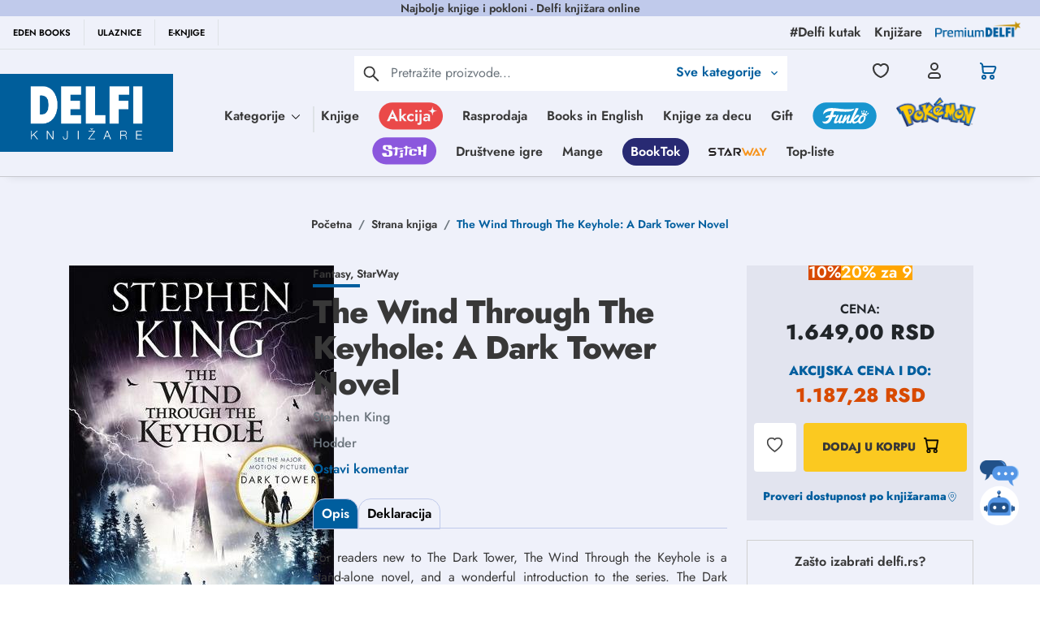

--- FILE ---
content_type: text/html
request_url: https://delfi.rs/strane_knjige/116349_the_wind_through_the_keyhole:_a_dark_tower_novel_strana_knjiga_delfi_knjizare.html
body_size: 1587
content:
<!doctype html><html lang="sr"><head><title>Početna | Delfi knjižare | Sve dobre knjige na jednom mestu</title><meta charset="utf-8"/><meta http-equiv="X-UA-Compatible" content="IE=edge"/><meta name="viewport" content="width=device-width,initial-scale=1"/><meta name="p:domain_verify" content="f66b8827647e24b73a33b5451acd1b85"/><meta http-equiv="Cache-Control" content="no-cache"><meta http-equiv="Expires" content="0"><meta http-equiv="Pragma" content="no-cache"><link rel="manifest" href="/manifest.json"/><script type="d751bb21d5ae8c1c10e2cec9-text/javascript">if(void 0===MauticSDKLoaded){var MauticSDKLoaded=!0,head=document.getElementsByTagName("head")[0],script=document.createElement("script");script.type="text/javascript",script.src="https://delfi.sales-snap.com/media/js/mautic-form.js?vc98599db",script.onload=function(){MauticSDK.onLoad()},head.appendChild(script);var MauticDomain="https://delfi.sales-snap.com",MauticLang={submittingMessage:"Molimo sačekajte ..."}}else"undefined"!=typeof MauticSDK&&MauticSDK.onLoad()</script><script type="d751bb21d5ae8c1c10e2cec9-text/javascript">!function(t,e,n,c,m,s,a){t.MauticTrackingObject=m,t.mt=t.mt||function(){(t.mt.q=t.mt.q||[]).push(arguments)},s=e.createElement(n),a=e.getElementsByTagName(n)[0],s.async=1,s.src="https://delfi.sales-snap.com/mtc.js",a.parentNode.insertBefore(s,a)}(window,document,"script",0,"mt"),mt("send","pageview")</script><style>.mauticform_wrapper{max-width:600px;margin:10px auto}.mauticform-name{font-weight:700;font-size:1.5em;margin-bottom:3px}.mauticform-description{margin-top:2px;margin-bottom:10px}.mauticform-error{margin-bottom:10px;color:red}.mauticform-message{margin-bottom:10px;color:green}.mauticform-row{display:block;margin-bottom:20px}.mauticform-label{font-size:1.1em;display:block;font-weight:700;margin-bottom:5px}.mauticform-row.mauticform-required .mauticform-label:after{color:#e32;content:" *";display:inline}.mauticform-helpmessage{display:block;font-size:.9em;margin-bottom:3px}.mauticform-errormsg{display:block;color:red;margin-top:2px}.mauticform-input,.mauticform-selectbox,.mauticform-textarea{width:100%;padding:.5em .5em;border:1px solid #ccc;background:#fff;box-shadow:0 0 0 #fff inset;border-radius:4px;box-sizing:border-box}.mauticform-checkboxgrp-label{font-weight:400}.mauticform-radiogrp-label{font-weight:400}.mauticform-button-wrapper .mauticform-button.btn-ghost,.mauticform-pagebreak-wrapper .mauticform-pagebreak.btn-ghost{color:#5d6c7c;background-color:#fff;border-color:#ddd}.mauticform-button-wrapper .mauticform-button,.mauticform-pagebreak-wrapper .mauticform-pagebreak{display:inline-block;margin-bottom:0;font-weight:600;text-align:center;vertical-align:middle;cursor:pointer;background-image:none;border:1px solid transparent;white-space:nowrap;padding:6px 12px;font-size:13px;line-height:1.3856;border-radius:3px;-webkit-user-select:none;-moz-user-select:none;-ms-user-select:none;user-select:none}.mauticform-button-wrapper .mauticform-button.btn-ghost[disabled],.mauticform-pagebreak-wrapper .mauticform-pagebreak.btn-ghost[disabled]{background-color:#fff;border-color:#ddd;opacity:.75;cursor:not-allowed}.mauticform-pagebreak-wrapper .mauticform-button-wrapper{display:inline}.autoComplete_wrapper{position:relative}.autoComplete_wrapper>input::placeholder{transition:all .3s ease}.autoComplete_wrapper>ul{position:absolute;max-height:226px;overflow-y:scroll;top:100%;left:0;right:0;padding:0;margin:.5rem 0 0 0;border-radius:4px;background-color:#fff;border:1px solid rgba(33,33,33,.1);z-index:1000;outline:0}.autoComplete_wrapper>ul>li{padding:10px 20px;list-style:none;text-align:left;font-size:16px;color:#212121;transition:all .1s ease-in-out;border-radius:3px;background-color:#fff;white-space:nowrap;overflow:hidden;text-overflow:ellipsis}.autoComplete_wrapper>ul>li>span{float:right}.autoComplete_wrapper>ul>li::selection{color:rgba(255,255,255,0);background-color:rgba(255,255,255,0)}.autoComplete_wrapper>ul>li:hover{cursor:pointer;background-color:rgba(123,123,123,.1)}.autoComplete_wrapper>ul>li mark{background-color:transparent;font-weight:700}.autoComplete_wrapper>ul>li mark::selection{background-color:rgba(255,255,255,0)}.autoComplete_wrapper>ul>li[aria-selected=true]{background-color:rgba(123,123,123,.1)}@media only screen and (max-width:600px){.autoComplete_wrapper>input{width:18rem}}</style><style>.mauticform-field-hidden{display:none}</style><script defer="defer" src="/static/js/main.6bcb0ba1.js" type="d751bb21d5ae8c1c10e2cec9-text/javascript"></script><link href="/static/css/main.09064c24.css" rel="stylesheet"></head><body style="overflow-y:scroll"><noscript>You need to enable JavaScript to run this app.</noscript><div id="root"></div><script src="/cdn-cgi/scripts/7d0fa10a/cloudflare-static/rocket-loader.min.js" data-cf-settings="d751bb21d5ae8c1c10e2cec9-|49" defer></script></body></html>

--- FILE ---
content_type: text/css
request_url: https://delfi.rs/static/css/3454.f888649a.chunk.css
body_size: 4043
content:
.product-overview-top-img-wrapper{border:none;border-radius:50%;height:96px;left:-40px;top:-20px;width:96px;z-index:2}@media only screen and (max-width:1040px) and (min-width:992px){.product-overview-top-img-wrapper{left:-15px}}@media only screen and (max-width:420px) and (min-width:280px){.product-overview-top-img-wrapper{left:-12px}}.product-overview-genres-bottom-border{border-bottom:4px solid #005e9e;margin:0;padding:0 2px 2px 3px;width:11.333333%}.product-overview-top-delfi-premium-image{border:none;border-radius:50%;right:-78px;top:-8px;z-index:2}.facebook-icon:hover{background:#3b5998;color:#fff}.instagram-icon:hover{background-color:#29aafe;color:#fff}.twitter-icon:hover{background-color:#fff;color:#fff}.icon-wrapper{align-items:center;cursor:pointer;display:flex;justify-content:center;transition:background-color .3s ease}.icon-wrapper svg{fill:#000;transition:fill .3s ease}.icon-wrapper:hover svg{fill:#fff}.linkedin-icon:hover{background-color:#0077b5}.pinterest-icon:hover{background-color:#e60023}.facebook-icon,.instagram-icon,.ln-icon,.pinterest-icon,.twitter-icon{color:#000}.top-icons{height:40px;width:40px}.layer{height:100%;left:0;opacity:.8;position:absolute;top:0;width:100%}.premium-price{height:88px}.share-icon-position{bottom:-15%;right:-18%;-webkit-transform:translate(-50px,-50px);transform:translate(-50px,-50px)}@media only screen and (max-width:999px){h3,h4{font-size:24px;line-height:26px}}@media only screen and (max-width:860px){.share-icon-position{right:-10%}}@media only screen and (max-width:575px){.share-icon-position{right:-8%}}.addToBasketBtn{left:68.333333%!important}@media only screen and (max-width:998px){.addToBasketBtn{left:58.333333%!important}}@media only screen and (max-width:768px){.addToBasketBtn{left:60.333333%!important}}@media only screen and (max-width:520px){.addToBasketBtn{left:62.333333%!important}}@media only screen and (max-width:460px){.addToBasketBtn{left:64.333333%!important}}.description{font-family:Jost-Regular,Arial,sans-serif;font-size:16px;img,video{height:auto;max-width:100%}h1{font-size:30px;line-height:32px}h1,h2{letter-spacing:-1px}h2{font-size:24px;line-height:26px}}.ribbon{>.content{display:flex;flex-direction:column;height:76px;justify-content:center;max-height:86px!important;max-width:76px!important;text-align:center;transition:padding 1s,background 1s,-webkit-clip-path 1s;transition:clip-path 1s,padding 1s,background 1s;transition:clip-path 1s,padding 1s,background 1s,-webkit-clip-path 1s;width:66px}&.up>.content{-webkit-clip-path:polygon(0 0,100% 0,100% 100%,50% calc(100% - 8px),0 100%);clip-path:polygon(0 0,100% 0,100% 100%,50% calc(100% - 8px),0 100%)}}.image-gallery-content .image-gallery-slide .image-gallery-image{max-height:calc(100vh - 160px)!important}.image-gallery-left-nav .image-gallery-svg,.image-gallery-right-nav .image-gallery-svg{height:70px!important;width:60px!important}.share-icon-wrapper-position{background-color:#ddd;right:70px;width:36px;@media (max-width:767px){right:10px}@media (max-width:462px){right:10px}@media (max-width:410px){right:0}}.product-img-wrapper{width:331px;@media only screen and (max-width:1400px){max-width:331px;width:auto}.main-image{@media (max-width:460px){max-width:92%}@media (max-width:430px){max-width:75%}}@media screen and (min-width:990px) and (max-width:1199px){.has-gallery{max-width:246px}}@media screen and (min-width:1200px) and (max-width:1399px){.has-gallery{max-width:290px}}}.fullscreen{left:50%!important;top:50%!important;-webkit-transform:translate(-50%,-50%)!important;transform:translate(-50%,-50%)!important}.fullscreen .image-gallery-slide .image-gallery-image{max-width:100%!important;width:auto!important}.nav-tabs{border-bottom:1px solid #c0caeb;justify-content:left}.nav-tabs .nav-link{border:1px solid #c0caeb;border-top-left-radius:15px;border-top-right-radius:15px;color:#fff;margin-bottom:-2px;padding:6px 10px}.nav-tabs .nav-link.active{background-color:#005a9e;border-color:#c0caeb;color:#fff!important}.nav-tabs .nav-link:hover{background-color:#005a9e;border-color:#c0caeb;color:#fff}iframe{width:100%!important}.why-choose-delfi{border:1px solid #d0d0d0;.icon-size{height:52px;width:52px}}.cart-floating-button{bottom:80px;height:52px;left:6px;max-width:220px;position:fixed;z-index:99;@media (max-width:568px){bottom:79px}}.cart-button-container{display:inline-block;position:relative}.add-to-cart-btn{align-items:center;border:none;border-radius:8px;color:#000;display:flex;font-weight:700;padding:10px;position:relative;transition:background .3s ease-in-out;&:active,&:focus,&:hover{background:transparent!important;box-shadow:none!important;color:inherit!important;outline:none!important;text-decoration:none!important}}.cart-animation{align-items:center;display:flex;height:100%;justify-content:center;left:50%;pointer-events:none;position:absolute;top:50%;-webkit-transform:translate(-50%,-50%);transform:translate(-50%,-50%);width:100%;.cart-fly{-webkit-animation:fly-up .8s ease-in-out forwards;animation:fly-up .8s ease-in-out forwards;position:absolute}}@-webkit-keyframes fly-up{0%{opacity:1;-webkit-transform:translateY(0) scale(1);transform:translateY(0) scale(1)}50%{opacity:.8;-webkit-transform:translateY(-30px) scale(1.1);transform:translateY(-30px) scale(1.1)}to{opacity:0;-webkit-transform:translateY(-200px) scale(.5);transform:translateY(-200px) scale(.5)}}@keyframes fly-up{0%{opacity:1;-webkit-transform:translateY(0) scale(1);transform:translateY(0) scale(1)}50%{opacity:.8;-webkit-transform:translateY(-30px) scale(1.1);transform:translateY(-30px) scale(1.1)}to{opacity:0;-webkit-transform:translateY(-200px) scale(.5);transform:translateY(-200px) scale(.5)}}.slider-card-image-wrapper{height:150px}.slider-card-image-wrapper img{max-height:150px;max-width:100px}.card-product-wrapper .slick-track{display:flex!important}.card-product-wrapper .slick-slide{height:inherit!important}.card-product-wrapper .slick-slide>div:first-of-type{height:100%}.bg-main-slider-section{background:#f6f8ff}.slick-slide{display:flex!important;height:auto!important}.slick-slide>div{flex:1 1;height:100%}.slick-track{align-items:stretch!important;display:flex!important;flex-direction:row!important;flex-wrap:nowrap!important}.tablet-dropdown-open{top:170px;z-index:10}.location-icon-size{height:48px;width:48px}.bookstore-image-size{max-height:60px;max-width:88px}#additional-info p{margin-bottom:0}#additional-info .l1{display:block;height:65px;overflow-x:auto;white-space:nowrap}#additional-info .l1 .l2{display:inline-block;float:none}@media(max-width:768px){#additional-info{border-right:0!important}}.box-shadow-blue{box-shadow:-8px 11px 0 -8px #005e9e}.prominent-img-box-shadow{box-shadow:0 20px 30px -10px #26394d}.product-main-image-mt{margin-top:-8em}.product-main-hit:after{bottom:0;box-shadow:-8px 16px 0 -8px #005e9e;content:" ";height:20px;left:0;position:absolute;width:33.333333%}.product-main-headline{color:#fff;font-weight:800;line-height:170px;text-transform:uppercase}.product-main-headline-wrapper{height:132px}.prominent-carousel-bg-title{height:100%;top:-50px}.bg-gradient-opacity{background:#fff;background:linear-gradient(180deg,hsla(0,0%,100%,0) 1%,#eff1fa 54%)}.z-index-0{z-index:0}.z-index-1{z-index:1}.z-index-2{z-index:2}@media only screen and (max-width:1200px)and (min-width:768px){.product-main-title{font-size:20px;line-height:26px}}@media(min-width:1601px){.product-main-text{max-height:246px}}@media(max-width:1600px){.product-main-text{font-size:40px;line-height:40px;max-height:168px}}@media(max-width:1290px){.image-margin-top{margin-top:-6em}.product-main-text{font-size:35px!important;line-height:40px!important;max-height:168px}.product-main-image-mt{margin-top:0}}@media(max-width:769px){.product-main-hit:after{width:15%}}@media(max-width:560px){.product-main-hit:after{width:15%}}@media(max-width:321px){.product-main-hit:after{width:20%}}.top-list-product .card-body .overlay{bottom:0;height:100%;left:0;opacity:0;position:absolute;right:0;text-align:center;top:10%;transition:.3s ease;width:100%}.top-list-product-item-image-wrapper img{max-height:150px;max-width:114px;min-height:120px}.img-box-shadow{box-shadow:0 1px 8px 0 dimgray}.flat-carousels-image-wrapper img{max-height:150px}.button-wrapper{left:29%;top:50%}.button-wrapper,.text-wrapper{-webkit-transform:translate(-50%,-50%);transform:translate(-50%,-50%)}.text-wrapper{left:30%;top:35%}.button-wrapper button{height:55px}.button-wrapper button:focus{box-shadow:none}@media(min-width:998px){.button-wrapper button{width:60%}}@media only screen and (max-width:1199px)and (min-width:1001px){.button-wrapper{top:60%}}@media(max-width:480px){.button-wrapper{top:60%}}@media(max-width:600px){.text-wrapper{left:27%}}.main-background-container{background:linear-gradient(128deg,#f6f8ff 31%,rgba(79,88,121,.875))}.second-background-container{background:linear-gradient(146deg,#fff 42%,#38709c)}.third-background-container{background:#e2ebec;background:linear-gradient(146deg,#fff 42%,#fbfbfb 44%,#2e7481)}.main-prominent-text-wrapper{height:180px}.item-prominent-text{height:144px}@media only screen and (max-width:1200px)and (min-width:1001px){.main-prominent-text-wrapper{font-size:32px;height:130px;line-height:32px}.item-prominent-text{font-size:20px;line-height:22px}}@media only screen and (max-width:1400px)and (min-width:1201px){.item-prominent-text{font-size:25px;line-height:25px}}@media only screen and (max-width:1600px)and (min-width:1401px){.item-prominent-text{font-size:25px;line-height:28px}}.main-img-wrapper{max-height:446px;max-width:356px}.img-item-wrapper{max-height:200px}.card-img-max-height{max-height:160px}.h-card-img-wrapper{height:180px}.wide-promo-banner-gradient{background:linear-gradient(133deg,#eff1f9 31%,hsla(0,0%,100%,0) 66%)}.wide-promo-banner-text-wrapper{top:-30px}@media(max-width:1200px){.wide-promo-banner-text-wrapper{top:-50px}}.medium-carousel-img-wrapper-position{left:0;right:0;top:0}.three-collection-cart:hover{background-color:#fff!important;transition:all .3s ease-in-out}.three-collection-cart{box-shadow:0 3px 32px 0 #e2e4ef}.showMoreNews:after{bottom:0;box-shadow:-8px 10px 0 -8px #000;content:" ";height:20px;left:0;position:absolute;width:134px}.pg-card:hover{background-color:#fff!important;box-shadow:0 3px 32px 0 #e2e4ef;transition:all .3s ease-in-out}.logo-widget-carousel-item{box-shadow:0 3px 32px 0 #e2e4ef;transition:background-color .3s ease}.logo-widget-carousel-item:hover{background-color:#fff}.seo-widget-description{font-family:Jost-Regular,Arial,sans-serif;font-size:16px}.seo-widget-description img,.seo-widget-description video{height:auto!important;max-width:100%!important}.seo-widget-description h1{font-size:30px;letter-spacing:-1px;line-height:32px}.seo-widget-description h2{font-size:24px;letter-spacing:-1px;line-height:26px}.seo-widget-description h3{font-size:18px;letter-spacing:-1px;line-height:20px}.seo-widget-description iframe{width:100%!important}.genres-banner-carousel-gradient{background:linear-gradient(133deg,#eff1f9 31%,hsla(0,0%,100%,0) 66%)}.genres-banner-carousel-text-wrapper{left:50px;top:30px}@media(max-width:769px){.genres-banner-carousel-text-wrapper{top:-50px}}@media(min-width:770px)and (max-width:1000px){.genres-banner-carousel-text-wrapper{top:250px}}@media(max-width:1200px){.genres-banner-carousel-text-wrapper{top:0}}.floating-button{bottom:80px;left:0;position:fixed;z-index:1002}.desktop-category-genres-height{height:250px}.genre-banner-floating-button{border-radius:0 15px 15px 0;height:100px;width:40px}.sidebar{bottom:0;box-shadow:inset -1px 0 0 rgba(0,0,0,.1);left:-96%;min-height:100vh!important;padding:48px 0 0;position:fixed;top:0;transition:left .4s ease;width:95%;z-index:1061}.sidebar.show{left:0}.horizontal-scroll{overflow-x:hidden;overflow-y:auto}.image-gallery-icon{-webkit-appearance:none;appearance:none;background-color:initial;border:0;color:#fff;cursor:pointer;-webkit-filter:drop-shadow(0 2px 2px #1a1a1a);filter:drop-shadow(0 2px 2px #1a1a1a);outline:none;position:absolute;transition:all .3s ease-out;z-index:4}@media(hover:hover)and (pointer:fine){.image-gallery-icon:hover{color:#337ab7}.image-gallery-icon:hover .image-gallery-svg{-webkit-transform:scale(1.1);transform:scale(1.1)}}.image-gallery-icon:focus{outline:2px solid #337ab7}.image-gallery-using-mouse .image-gallery-icon:focus{outline:none}.image-gallery-fullscreen-button,.image-gallery-play-button{bottom:0;padding:20px}.image-gallery-fullscreen-button .image-gallery-svg,.image-gallery-play-button .image-gallery-svg{height:28px;width:28px}@media(max-width:768px){.image-gallery-fullscreen-button,.image-gallery-play-button{padding:15px}.image-gallery-fullscreen-button .image-gallery-svg,.image-gallery-play-button .image-gallery-svg{height:24px;width:24px}}@media(max-width:480px){.image-gallery-fullscreen-button,.image-gallery-play-button{padding:10px}.image-gallery-fullscreen-button .image-gallery-svg,.image-gallery-play-button .image-gallery-svg{height:16px;width:16px}}.image-gallery-fullscreen-button{right:0}.image-gallery-play-button{left:0}.image-gallery-left-nav,.image-gallery-right-nav{padding:50px 10px;top:50%;-webkit-transform:translateY(-50%);transform:translateY(-50%)}.image-gallery-left-nav .image-gallery-svg,.image-gallery-right-nav .image-gallery-svg{height:120px;width:60px}@media(max-width:768px){.image-gallery-left-nav .image-gallery-svg,.image-gallery-right-nav .image-gallery-svg{height:72px;width:36px}}@media(max-width:480px){.image-gallery-left-nav .image-gallery-svg,.image-gallery-right-nav .image-gallery-svg{height:48px;width:24px}}.image-gallery-left-nav[disabled],.image-gallery-right-nav[disabled]{cursor:disabled;opacity:.6;pointer-events:none}.image-gallery-left-nav{left:0}.image-gallery-right-nav{right:0}.image-gallery{-webkit-tap-highlight-color:rgba(0,0,0,0);position:relative;-webkit-user-select:none;-o-user-select:none;user-select:none}.image-gallery.fullscreen-modal{background:#000;bottom:0;height:100%;left:0;position:fixed;right:0;top:0;width:100%;z-index:5}.image-gallery.fullscreen-modal .image-gallery-content{top:50%;-webkit-transform:translateY(-50%);transform:translateY(-50%)}.image-gallery-content{line-height:0;position:relative;top:0}.image-gallery-content.fullscreen{background:#000}.image-gallery-content .image-gallery-slide .image-gallery-image{max-height:calc(100vh - 80px)}.image-gallery-content.image-gallery-thumbnails-left .image-gallery-slide .image-gallery-image,.image-gallery-content.image-gallery-thumbnails-right .image-gallery-slide .image-gallery-image{max-height:100vh}.image-gallery-slide-wrapper{position:relative}.image-gallery-slide-wrapper.image-gallery-thumbnails-left,.image-gallery-slide-wrapper.image-gallery-thumbnails-right{display:inline-block;width:calc(100% - 110px)}@media(max-width:768px){.image-gallery-slide-wrapper.image-gallery-thumbnails-left,.image-gallery-slide-wrapper.image-gallery-thumbnails-right{width:calc(100% - 87px)}}.image-gallery-slide-wrapper.image-gallery-rtl{direction:rtl}.image-gallery-slides{line-height:0;overflow:hidden;position:relative;text-align:center;white-space:nowrap}.image-gallery-slide{left:0;position:absolute;top:0;width:100%}.image-gallery-slide.image-gallery-center{position:relative}.image-gallery-slide .image-gallery-image{object-fit:contain;width:100%}.image-gallery-slide .image-gallery-description{background:rgba(0,0,0,.4);bottom:70px;color:#fff;left:0;line-height:1;padding:10px 20px;position:absolute;white-space:normal}@media(max-width:768px){.image-gallery-slide .image-gallery-description{bottom:45px;font-size:.8em;padding:8px 15px}}.image-gallery-bullets{bottom:20px;left:0;margin:0 auto;position:absolute;right:0;width:80%;z-index:4}.image-gallery-bullets .image-gallery-bullets-container{margin:0;padding:0;text-align:center}.image-gallery-bullets .image-gallery-bullet{-webkit-appearance:none;appearance:none;background-color:initial;border:1px solid #fff;border-radius:50%;box-shadow:0 2px 2px #1a1a1a;cursor:pointer;display:inline-block;margin:0 5px;outline:none;padding:5px;transition:all .2s ease-out}@media(max-width:768px){.image-gallery-bullets .image-gallery-bullet{margin:0 3px;padding:3px}}@media(max-width:480px){.image-gallery-bullets .image-gallery-bullet{padding:2.7px}}.image-gallery-bullets .image-gallery-bullet:focus{background:#337ab7;border:1px solid #337ab7;-webkit-transform:scale(1.2);transform:scale(1.2)}.image-gallery-bullets .image-gallery-bullet.active{background:#fff;border:1px solid #fff;-webkit-transform:scale(1.2);transform:scale(1.2)}@media(hover:hover)and (pointer:fine){.image-gallery-bullets .image-gallery-bullet:hover{background:#337ab7;border:1px solid #337ab7}.image-gallery-bullets .image-gallery-bullet.active:hover{background:#337ab7}}.image-gallery-thumbnails-wrapper{position:relative}.image-gallery-thumbnails-wrapper.thumbnails-swipe-horizontal{touch-action:pan-y}.image-gallery-thumbnails-wrapper.thumbnails-swipe-vertical{touch-action:pan-x}.image-gallery-thumbnails-wrapper.thumbnails-wrapper-rtl{direction:rtl}.image-gallery-thumbnails-wrapper.image-gallery-thumbnails-left,.image-gallery-thumbnails-wrapper.image-gallery-thumbnails-right{display:inline-block;vertical-align:top;width:100px}@media(max-width:768px){.image-gallery-thumbnails-wrapper.image-gallery-thumbnails-left,.image-gallery-thumbnails-wrapper.image-gallery-thumbnails-right{width:81px}}.image-gallery-thumbnails-wrapper.image-gallery-thumbnails-left .image-gallery-thumbnails,.image-gallery-thumbnails-wrapper.image-gallery-thumbnails-right .image-gallery-thumbnails{height:100%;left:0;padding:0;position:absolute;top:0;width:100%}.image-gallery-thumbnails-wrapper.image-gallery-thumbnails-left .image-gallery-thumbnails .image-gallery-thumbnail,.image-gallery-thumbnails-wrapper.image-gallery-thumbnails-right .image-gallery-thumbnails .image-gallery-thumbnail{display:block;margin-right:0;padding:0}.image-gallery-thumbnails-wrapper.image-gallery-thumbnails-left .image-gallery-thumbnails .image-gallery-thumbnail+.image-gallery-thumbnail,.image-gallery-thumbnails-wrapper.image-gallery-thumbnails-right .image-gallery-thumbnails .image-gallery-thumbnail+.image-gallery-thumbnail{margin-left:0;margin-top:2px}.image-gallery-thumbnails-wrapper.image-gallery-thumbnails-left,.image-gallery-thumbnails-wrapper.image-gallery-thumbnails-right{margin:0 5px}@media(max-width:768px){.image-gallery-thumbnails-wrapper.image-gallery-thumbnails-left,.image-gallery-thumbnails-wrapper.image-gallery-thumbnails-right{margin:0 3px}}.image-gallery-thumbnails{overflow:hidden;padding:5px 0}@media(max-width:768px){.image-gallery-thumbnails{padding:3px 0}}.image-gallery-thumbnails .image-gallery-thumbnails-container{cursor:pointer;text-align:center;white-space:nowrap}.image-gallery-thumbnail{background:transparent;border:4px solid transparent;display:inline-block;padding:0;transition:border .3s ease-out;width:100px}@media(max-width:768px){.image-gallery-thumbnail{border:3px solid transparent;width:81px}}.image-gallery-thumbnail+.image-gallery-thumbnail{margin-left:2px}.image-gallery-thumbnail .image-gallery-thumbnail-inner{display:block;position:relative}.image-gallery-thumbnail .image-gallery-thumbnail-image{line-height:0;vertical-align:middle;width:100%}.image-gallery-thumbnail.active,.image-gallery-thumbnail:focus{border:4px solid #337ab7;outline:none}@media(max-width:768px){.image-gallery-thumbnail.active,.image-gallery-thumbnail:focus{border:3px solid #337ab7}}@media(hover:hover)and (pointer:fine){.image-gallery-thumbnail:hover{border:4px solid #337ab7;outline:none}}@media(hover:hover)and (pointer:fine)and (max-width:768px){.image-gallery-thumbnail:hover{border:3px solid #337ab7}}.image-gallery-thumbnail-label{box-sizing:border-box;color:#fff;font-size:1em;left:0;line-height:1em;padding:5%;position:absolute;text-shadow:0 2px 2px #1a1a1a;top:50%;-webkit-transform:translateY(-50%);transform:translateY(-50%);white-space:normal;width:100%}@media(max-width:768px){.image-gallery-thumbnail-label{font-size:.8em;line-height:.8em}}.image-gallery-index{background:rgba(0,0,0,.4);color:#fff;line-height:1;padding:10px 20px;position:absolute;right:0;top:0;z-index:4}@media(max-width:768px){.image-gallery-index{font-size:.8em;padding:5px 10px}}#add-comment-form label{--bs-text-opacity:1;color:#6c757d!important;font-family:Jost-Medium;font-size:14px}#add-comment-form textarea{resize:none}.star-icon-wrapper-width-60{height:60px;width:60px}@media(max-width:568px){.modal-padding-bottom-20{padding-bottom:20%}}

--- FILE ---
content_type: image/svg+xml
request_url: https://delfi.rs/static/media/dina-card-logo.4c489d884a50a1f5d866cb35ac0ca4c8.svg
body_size: 2062
content:
<?xml version="1.0" encoding="UTF-8" standalone="no"?>
<svg
   xmlns="http://www.w3.org/2000/svg"
   viewBox="0 0 190.66667 105.33333"
   height="36"
   width="65"
   id="svg2"
   version="1.1">
 <g
  transform="matrix(1.3333333,0,0,-1.3333333,0,105.33333)" id="g10">
   <g transform="scale(0.1)">
     <path
         id="path14"
         style="fill:#2350a9;fill-opacity:1;fill-rule:evenodd;stroke:none"
         d="m 75.5781,370.648 h 18 c 16.5589,0 28.0779,2.879 34.5589,7.922 6.48,5.039 10.082,14.399 10.082,26.641 0,12.957 -3.602,22.316 -10.082,27.359 -6.481,5.758 -18,7.918 -33.8401,7.918 H 75.5781 Z m -67.67966,-36 v 141.84 H 89.2578 c 20.8792,0 36.0002,0 46.8012,-1.437 10.078,-1.442 18.718,-3.602 25.918,-6.481 14.402,-5.761 25.921,-13.679 33.121,-24.48 7.199,-10.801 10.8,-23.762 10.8,-38.879 0,-15.121 -4.32,-28.801 -13.679,-40.32 -8.641,-10.801 -22.321,-18.723 -40.321,-24.481 -6.48,-2.16 -15.121,-3.601 -25.199,-4.32 -10.801,-0.723 -26.64,-1.442 -49.6795,-1.442 z m 222.48056,115.2 v 30.242 h 61.918 v -30.242 z m 0,-115.2 V 439.77 h 61.918 V 334.648 Z m 92.16,0 V 439.77 h 56.16 v -15.84 c 7.199,6.48 15.117,10.8 23.758,13.679 9.359,2.879 19.441,4.321 30.242,4.321 9.36,0 18,-0.719 25.199,-2.879 7.918,-2.16 13.68,-5.043 18.719,-9.363 5.039,-4.321 7.922,-8.637 10.082,-14.399 2.16,-5.039 2.879,-14.398 2.879,-25.918 v -54.723 h -61.199 v 54.723 c 0,7.918 -1.441,12.957 -5.039,15.84 -2.883,2.879 -8.641,4.316 -15.844,4.316 -7.918,0 -13.68,-1.437 -17.996,-5.039 -3.602,-3.597 -5.043,-7.918 -5.043,-15.117 v -54.723 z m 298.801,46.801 c -5.762,-1.441 -13.68,-2.879 -23.043,-4.32 -15.84,-2.879 -23.039,-6.481 -23.039,-11.52 0,-2.879 1.441,-5.039 4.32,-7.199 2.879,-1.441 7.199,-2.16 12.961,-2.16 10.078,0 18,1.438 22.32,5.039 5.039,2.879 7.2,7.918 7.2,15.121 0,1.438 0,2.879 0,3.598 0,0.722 0,1.441 -0.719,1.441 z m 5.758,-46.801 -3.598,10.082 c -7.922,-4.32 -16.562,-7.921 -25.203,-10.082 -9.359,-2.878 -19.438,-3.597 -30.957,-3.597 -17.281,0 -30.961,2.879 -41.043,8.637 -9.359,5.761 -13.68,14.402 -13.68,24.48 0,10.801 4.321,18.723 13.68,23.762 9.359,4.32 27.363,7.918 53.281,10.8 3.602,0 7.918,0.719 13.68,0.719 19.441,0.719 28.801,4.321 28.801,9.36 0,3.601 -1.442,5.761 -5.039,7.199 -3.602,1.441 -9.36,1.441 -17.282,1.441 -5.761,0 -10.8,-0.719 -14.398,-2.16 -3.602,-1.441 -5.043,-4.32 -5.762,-7.922 h -60.48 c 0.718,11.524 7.922,20.883 21.601,26.641 13.68,6.48 34.559,9.359 61.199,9.359 12.961,0 24.481,-0.719 35.282,-2.879 10.797,-1.437 19.437,-3.597 25.199,-6.48 7.199,-2.879 12.961,-7.199 15.84,-10.797 2.879,-4.32 4.32,-10.801 4.32,-18.723 v -57.597 c 0,-2.161 0.719,-3.602 1.438,-5.043 1.441,-2.16 2.882,-2.879 5.043,-4.321 v -2.879 z m 224.64,55.442 h 63.36 c -1.438,-18.723 -11.52,-33.121 -28.801,-43.922 -17.277,-10.078 -41.039,-15.117 -71.277,-15.117 -33.84,0 -60.481,6.476 -79.204,20.16 -19.437,12.957 -28.078,31.68 -28.078,54 0,23.039 8.641,41.758 27.36,55.437 19.441,12.961 45.359,20.161 78.48,20.161 30.238,0 54,-5.039 71.281,-15.121 17.278,-10.079 27.36,-24.477 29.52,-43.2 h -64.801 c -0.719,7.922 -4.32,12.961 -10.078,16.563 -5.762,3.597 -14.402,5.758 -25.203,5.758 -13.68,0 -23.039,-2.879 -29.52,-10.079 -7.199,-6.48 -10.078,-15.839 -10.078,-29.519 0,-12.242 3.598,-22.32 10.078,-28.801 7.2,-6.48 18,-10.082 30.961,-10.082 10.801,0 18.719,2.16 25.2,6.481 5.761,3.601 9.359,10.082 10.8,17.281 z m 188.642,-8.641 c -5.76,-1.441 -13.68,-2.879 -23.76,-4.32 -15.12,-2.879 -23.042,-6.481 -23.042,-11.52 0,-2.879 1.442,-5.039 5.039,-7.199 2.883,-1.441 7.203,-2.16 12.963,-2.16 10.08,0 17.28,1.438 22.32,5.039 4.32,2.879 7.2,7.918 7.2,15.121 0,1.438 0,2.879 -0.72,3.598 0,0.722 0,1.441 0,1.441 z m 5.76,-46.801 -3.6,10.082 c -7.92,-4.32 -16.56,-7.921 -25.92,-10.082 -9.36,-2.878 -19.44,-3.597 -30.964,-3.597 -17.277,0 -30.957,2.879 -40.316,8.637 -9.363,5.761 -14.402,14.402 -14.402,24.48 0,10.801 5.039,18.723 14.402,23.762 9.359,4.32 27.359,7.918 53.277,10.8 2.883,0 7.923,0.719 12.963,0.719 19.44,0.719 29.52,4.321 29.52,9.36 0,3.601 -2.16,5.761 -5.04,7.199 -3.6,1.441 -9.36,1.441 -17.28,1.441 -6.48,0 -11.52,-0.719 -14.4,-2.16 -3.6,-1.441 -5.763,-4.32 -6.482,-7.922 h -59.761 c 0,11.524 7.203,20.883 21.601,26.641 13.68,6.48 33.84,9.359 61.202,9.359 12.96,0 24.48,-0.719 35.28,-2.879 10.8,-1.437 19.44,-3.597 25.2,-6.48 7.2,-2.879 12.24,-7.199 15.12,-10.797 2.88,-4.32 4.32,-10.801 4.32,-18.723 v -57.597 c 0,-2.161 0.72,-3.602 2.16,-5.043 0.72,-2.16 2.88,-2.879 5.04,-4.321 v -2.879 z m 86.4,0 V 439.77 h 56.88 v -19.442 c 3.6,7.199 9.36,12.961 17.28,16.563 7.92,3.597 18,5.039 30.24,5.039 h 5.76 v -41.762 c -2.16,0.723 -4.32,0.723 -6.48,0.723 -2.16,0 -4.32,0 -5.76,0 -12.96,0 -21.6,-1.442 -27.36,-5.043 -6.48,-3.598 -9.36,-9.36 -9.36,-18 v -43.2 z m 292.32,0 h -54.72 v 12.961 c -6.48,-5.761 -14.4,-10.082 -22.32,-12.242 -8.64,-2.879 -18,-4.316 -28.8,-4.316 -19.44,0 -35.28,5.039 -47.52,15.117 -12.24,10.082 -18.72,23.762 -18.72,41.043 0,15.84 6.48,29.519 18.72,39.598 12.24,10.8 28.08,15.839 47.52,15.839 9.36,0 17.28,-1.437 25.2,-3.597 7.2,-2.16 14.4,-5.762 20.16,-10.801 v 48.238 h 60.48 z m -84.96,27.36 c 7.92,0 13.68,2.16 18.72,6.48 4.32,4.321 6.48,10.082 6.48,18 0,7.922 -2.16,13.68 -6.48,17.282 -3.6,4.32 -10.08,6.48 -18.72,6.48 -8.64,0 -15.12,-2.16 -18.72,-6.48 -4.32,-3.602 -6.48,-9.36 -6.48,-17.282 0,-7.918 2.16,-13.679 6.48,-18 4.32,-4.32 10.8,-6.48 18.72,-6.48" />
     <path
         id="path16"
         style="fill:#2350a9;fill-opacity:1;fill-rule:evenodd;stroke:none"
         d="m 343.418,94.8906 h 735.842 c 128.16,0 238.32,79.1994 283.68,190.7974 h -34.56 c -43.2,-94.321 -138.24,-159.84 -249.12,-159.84 H 343.418 c -110.16,0 -205.918,65.519 -249.1211,159.84 H 60.457 C 105.816,174.09 215.258,94.8906 343.418,94.8906 Z M 1362.94,513.211 c -45.36,111.598 -155.52,190.797 -283.68,190.797 H 343.418 c -128.16,0 -237.602,-79.199 -282.961,-190.797 H 94.2969 C 137.5,607.527 233.258,673.051 343.418,673.051 h 735.842 c 110.88,0 205.92,-65.524 249.12,-159.84 h 34.56" />
     <path
         id="path18"
         style="fill:#ed1c24;fill-opacity:1;fill-rule:evenodd;stroke:none"
         d="m 714.219,788.969 c 174.238,0 322.561,-116.641 371.521,-275.758 H 341.258 c 48.961,159.117 197.281,275.758 372.961,275.758 z M 1085.74,285.688 C 1036.78,126.57 888.457,9.92969 714.219,9.92969 c -175.68,0 -324,116.64031 -372.961,275.75831 h 744.482" />
   </g>
 </g>
</svg>

--- FILE ---
content_type: image/svg+xml
request_url: https://delfi.rs/static/media/footer-icon-etrustmark.1e373400c6de14ce81e5e4947b7317d0.svg
body_size: 64586
content:
<svg id="Layer_1" data-name="Layer 1" xmlns="http://www.w3.org/2000/svg" xmlns:xlink="http://www.w3.org/1999/xlink" width="105.98" height="35.82" viewBox="0 0 105.98 35.82">
  <title>footer-icon-etrustmark</title>
  <image width="500" height="169" transform="scale(0.21)" xlink:href="[data-uri]"/>
</svg>


--- FILE ---
content_type: image/svg+xml
request_url: https://delfi.rs/static/media/package-return-icon.0149e326aa1f674efebf0946282dc4ee.svg
body_size: 616
content:
<?xml version="1.0" encoding="UTF-8"?>
<svg id="Layer_1" xmlns="http://www.w3.org/2000/svg" version="1.1" viewBox="0 0 59.07 57.7">
  <!-- Generator: Adobe Illustrator 29.2.1, SVG Export Plug-In . SVG Version: 2.1.0 Build 116)  -->
  <path d="M39.78,12.93c.32.12.66.16.97.32,2.42,1.21,1.29,4.77,1.54,6.94-.04.28-.23.58-.46.73-.05.03-.34.17-.36.17h-.96v6.6c2.45,1.29,4.27,3.59,4.81,6.33l.16,1v1.46l-.28,1.54c-1.63,6.15-8.9,8.8-14.1,4.99-1.61-1.18-2.9-3.05-3.32-5h-11.18c-.21-.05-.44-.05-.63-.17-.16-.11-.53-.55-.53-.73v-16.02h-.96c-.17,0-.56-.32-.66-.47-.08-.11-.07-.24-.17-.33.14-1.53-.19-3.42,0-4.91.16-1.21,1.33-2.31,2.52-2.45h23.61ZM23.53,15.05h-7.13s-.35.15-.4.2c-.04.04-.23.35-.23.37v3.35h7.76v-3.91ZM30.3,15.05h-4.64v7.23c.61-.2,1.21-.48,1.82-.67s.8-.06,1.4.13c.48.16.95.36,1.42.53v-7.23ZM40.18,18.96v-3.35s-.19-.33-.23-.37c-.05-.04-.37-.2-.4-.2h-7.13v3.91h7.76ZM23.53,21.08h-5.97v14.79h9.88c-.1-3.06,1.52-5.99,4.05-7.66,1.73-1.14,3.94-1.67,6-1.43.27.03.55.13.83.13v-5.84h-5.9v2.89s-.12.27-.14.32c-.27.5-.73.57-1.27.49l-3.01-1.1-3.24,1.11c-.35.04-.72-.03-.96-.3-.04-.04-.26-.44-.26-.47v-2.95ZM35.99,28.86c-5.53.4-8.38,6.86-4.89,11.22,3.5,4.38,10.54,2.88,12.02-2.5,1.25-4.56-2.41-9.07-7.13-8.72Z"/>
  <path d="M20.33,32.24h5.48c1.1.39,1.02,1.86-.12,2.1h-5.29c-1.18-.26-1.23-1.8-.07-2.1Z"/>
  <path d="M35.41,34.82c.28.42.85.72,1.03,1.19.38,1.02-.83,1.85-1.69,1.16-.77-.95-2.07-1.84-2.78-2.79-.29-.39-.3-.99.03-1.36.95-.77,1.84-2.07,2.79-2.78.6-.45,1.61-.16,1.69.63.1.93-.59,1.12-1.06,1.76.71.03,1.45-.04,2.16,0,3.09.16,5.22,3.05,3.56,5.89-1.57,2.69-4.63,1.69-7.21,1.88-.39,0-.83-.39-.89-.77-.13-.83.36-1.3,1.15-1.36,1.25-.1,2.77.16,3.98,0,1.35-.18,1.83-2.05.87-2.98-.12-.12-.67-.46-.8-.46h-2.82Z"/>
</svg>

--- FILE ---
content_type: image/svg+xml
request_url: https://delfi.rs/static/media/funko-pop-logo.26946e64a4d38c2046757325c211dac7.svg
body_size: 1083
content:
<?xml version="1.0" encoding="UTF-8"?>
<svg id="Layer_1" xmlns="http://www.w3.org/2000/svg" version="1.1" viewBox="0 0 163.9 75">
  <!-- Generator: Adobe Illustrator 29.7.1, SVG Export Plug-In . SVG Version: 2.1.1 Build 8)  -->
  <defs>
    <style>
      .st0 {
        fill: #fff;
      }

      .st1 {
        fill: #1895cf;
      }
    </style>
  </defs>
  <path class="st1" d="M35.2,2.6h93.2c19,0,34.4,15.4,34.4,34.4h0c0,19-15.4,34.4-34.4,34.4H35.2C16.2,71.4.8,56,.8,37h0C.7,18,16.1,2.6,35.2,2.6Z"/>
  <g>
    <path class="st0" d="M121.1,57.1c-.3,0-.8-.1-1-.2-2.2-.5-3.5-2.5-3.9-4.7-2.5,1.8-5.2,3.5-8.2,4.1s-3.7.5-5.1-.2-2.2-2.9-2-4.6c-.2.2-.4.5-.6.7-.8,1.1-1.6,2.5-2.6,3.5s-.7.7-1.2.8c-.8,0-1.8,0-1.9-1.1s0-.7,0-1c-1.7.9-3.7,1.9-5.8,2s-1.5,0-2-.8c-.8-1.5-.4-4.1,0-5.8s1.4-4.5,2.3-6.7c-.1,0-.3,0-.4,0l-9.1,12c-1.3,1.7-4.6,1.7-4.5-1-1.5.7-3,1.3-4.6,1.7s-2.4.5-3.4-.1-1.2-2-1.2-3.1c-2,1.8-4.4,3.3-7.1,3.6-5.4.6-4.6-3.4-3.3-7s2.7-6.6,4.1-9.6,2.1-4.2,4.2-4.9,2.9-.4,2.7,1-.4,1.1-.5,1.5c-1.3,3.4-2.9,6.8-4.3,10.2s-1.1,2.3-.5,3.2,1.8.3,2.5-.2c1.2-.8,2.1-2.3,2.7-3.6,1.6-3.4,2.9-7,4.6-10.3.4-.8.7-1.3,1.5-1.7s2.5-.4,3.4,0,.7,1.3.4,2.1c-1.1,3.1-2.6,6.1-3.9,9.2s-1.1,2.6-1.1,3.8.6,1.3,1.7,1c1.1-.3,2.2-.8,3.1-1.3,1.1-3.5,2.4-6.9,3.9-10.2.9-2.1,1.9-4.9,4.6-4.9s1.7,2.3,1.2,3.8-1.5,3.7-2.2,5.6c.2,0,.4,0,.5,0,1.8-2.2,3.4-4.6,5.3-6.7s3.4-3.3,5.3-2.6,1,3.3.5,4.5c-1.2,2.9-2.8,5.9-3.5,9s-.6,3.1.8,3,3.1-1.3,3.7-2.3c.9-1.4,1.5-3.5,2.2-5.1,3.2-7.5,6.4-15.1,9.9-22.5s1.7-3.1,3.8-3.8,5.4-.8,4.6,1.9c-4.3,8.4-8.7,16.7-13,25,0,.1-.2.3-.2.5,1.4-1.6,2.8-3.3,4.2-5s3.6-4.6,5.6-5.2,7.5-.6,5.3,2.4-2.3,2.2-3.3,3c-2.7,2.3-5.7,4.4-8.4,6.8s-1.7,1.5-1.4,3c.6,2.6,3.8,2,5.7,1.4,5-1.7,5.5-6.6,8-10.5s4.2-4.7,7.1-5.7c2.8.9,5.6,1.7,8.4,2.6.2.1.2.4.2.6.7,3.2-.6,7.9-2.1,10.7-2,3.6-6,7.6-10.3,8-.4,0-1.1,0-1.5,0ZM128.5,38.3c-3.5.3-6.4,6.3-6.9,9.3-.7,4.4,1.7,6.4,5.2,3.1s4.4-6.6,4.1-9.9c-.1-1.3-.8-2.7-2.4-2.6Z"/>
    <path class="st0" d="M50.8,16.9c0,0,.2,0,.3,0,7.4,0,14.9,1.5,22.4,2.2s15.6,1.3,23.2.7,6.5-.7,9.7-1.6c-.2,1.5-1.3,2.9-2.5,3.8-4.1,3.2-11.1,4-16.2,4.2-9.7.5-19.4-.6-29.1-1.2-.9,0-1.8-.1-2.7-.1s-.3,0-.4,0c-1.9,2.9-2.4,6.4-3.3,9.7l5-.3c1.7,0,3.6-.2,2.9,2.2s-1.7,2.6-3,3.1-2.8.6-4.2.6-1.5,0-2.3,0c-2.5,7.2-6.5,15.5-14.9,16.7h-1.4c0,.1-.8.1-.8.1h-1.4c-2.7-.5-5.7-2-6.7-4.7s-.2-.8-.3-1.2v-.3c2.7,1.4,6.1,1.2,8.9.2,4.7-1.8,7-6,8.7-10.5-.1,0-2.2.2-2.5.3-1.7.3-3.4.9-5.1,1.1s-1.9.2-2-.7c-.2-1.7,1.9-3.4,3.2-4.2,2.5-1.5,5.6-2,8.4-2.3,1.2-3.5,2-7.4,4.6-10.2-2.2,0-4.5.1-6.8.5-5.4.8-10.1,2.9-13.9,6.9s-.8,1-1.2,1.5c-.3-2.7.3-5.7,1.7-8,3.8-6.7,12.5-8.6,19.7-8.6h.1s1.9,0,1.9,0Z"/>
    <path class="st0" d="M143,30.6c0,.8-.8,1.4-1.6,1.5s-.7-.2-.8-.1l-4.1,5.2h-.2s-11-3.6-11-3.6c-.1-1.3,0-2.6-.2-3.9v-2.8c-1.4-.3-1.9-2.1-.7-2.9s3.5.9,2.2,2.4-.4.2-.4.5c0,.8.8,3,1.3,3.5.9.8,1.5-.6,1.8-1.3.5-1,.7-2.1,1-3.2-1.3-.7-1.3-2.6.1-3.2,2.1-.9,3.6,2.3,1.3,3.3s-.3,0-.3.1c-.1,1.1-.2,2.2-.2,3.3.1,2,1.2,2.8,2.7,1.2s1.4-2,2-3c0-.2-.1-.3-.2-.4-1.2-2.1,1.6-3.7,2.9-2s.4,2.2-.7,2.7-.6.1-1,.2c-.3.8-.6,1.6-.8,2.4-.4,1.3-.9,3.7,1.4,2.6s2.4-1.7,2.4-1.9-.1-.5-.1-.7c0-2,3.1-2.1,3.3-.1s0,.2,0,.3Z"/>
  </g>
</svg>

--- FILE ---
content_type: image/svg+xml
request_url: https://delfi.rs/static/media/verified-by-visa.b7b18bfb3a6de12d8bdcd01613d62bcf.svg
body_size: 1383
content:
<?xml version="1.0" encoding="utf-8"?>
<!-- Generator: Adobe Illustrator 24.0.0, SVG Export Plug-In . SVG Version: 6.00 Build 0)  -->
<svg version="1.1" id="katman_1" xmlns="http://www.w3.org/2000/svg" xmlns:xlink="http://www.w3.org/1999/xlink" x="0px" y="0px"
	 viewBox="0 0 800 800" style="enable-background:new 0 0 800 800;" xml:space="preserve" width="90" height="80">
<style type="text/css">
	.st0{fill:#11559C;}
	.st1{fill:#F2A724;}
</style>
<g>
	<path class="st0" d="M330.4,410.6L294,508.9l-3.9-20c-9.1-24.5-28.8-50.2-51.7-60.7l33.4,126.3l39.5,0l58.7-144.1H330.4
		L330.4,410.6z"/>
	<polygon class="st0" points="361.7,554.8 385,410.4 422.3,410.4 399,554.8 361.7,554.8 	"/>
	<path class="st0" d="M534.2,414c-7.4-2.9-19-6.1-33.4-6.1c-36.9,0-62.8,19.6-63,47.6c-0.2,20.8,18.5,32.3,32.6,39.2
		c14.6,7.1,19.4,11.6,19.4,17.9c-0.1,9.7-11.6,14.1-22.3,14.1c-14.9,0-22.8-2.2-35.1-7.5l-4.8-2.3l-5.2,32.3
		c8.7,4,24.8,7.5,41.6,7.7c39.1,0,64.6-19.4,64.9-49.3c0.2-16.5-9.8-28.9-31.3-39.2c-13-6.7-21-11.1-20.9-17.9
		c0-6,6.7-12.4,21.4-12.4c12.2-0.2,21,2.6,27.9,5.6l3.3,1.7L534.2,414L534.2,414z"/>
	<path class="st0" d="M629.8,410.6H601c-8.9,0-15.6,2.5-19.6,12l-55.3,132.3h39.1c0,0,6.4-17.8,7.9-21.7c4.3,0,42.3,0.1,47.7,0.1
		c1.2,5,4.5,21.6,4.5,21.6H660L629.8,410.6L629.8,410.6z M583.8,503.6c3.1-8.3,14.8-40.4,14.8-40.4c-0.2,0.4,3.1-8.3,5-13.8
		l2.5,12.4c0,0,7.2,34.5,8.7,41.7C609,503.6,591.1,503.6,583.8,503.6L583.8,503.6z"/>
	<path class="st1" d="M260.1,410.5H200l-0.4,2.5c46.7,12,77.6,41.3,90.4,76L277,422.6C274.8,413.5,268.2,410.8,260.1,410.5
		L260.1,410.5z"/>
	<polygon class="st0" points="87.2,375.6 63.5,375.6 36,252 62.3,247.6 81.1,344.3 128.9,248.9 154.1,248.9 87.2,375.6 	"/>
	<path class="st0" d="M210.9,335.2h-56.7c-1.6,17.2,6.4,24.7,20,24.7c11.3,0,21.3-4.2,32-11l-0.1,17.2c-10.5,6.6-22.7,10.8-37,10.8
		c-24.7,0-41-14.1-36.1-45.9c4.4-28.7,24.3-46.1,47.3-46.1c26.5,0,35.3,19.9,31.5,45C211.6,331.7,211,333.9,210.9,335.2L210.9,335.2
		z M177.5,300.1c-8.8,0-17,6.9-20.8,21.4h35.1C192.4,307.8,188.1,300.1,177.5,300.1L177.5,300.1z"/>
	<path class="st0" d="M247.8,324.4L240,375h-21.9l13.6-88.3h18.7l0,17.7c7.4-10.2,17.5-18.8,31.4-19.6l0.1,21.8
		C267.9,307.6,255.5,314.9,247.8,324.4L247.8,324.4z"/>
	<path class="st0" d="M281.5,375l13.6-88.3H317L303.5,375H281.5L281.5,375z M308.5,271.9c-7.3,0-12.4-5.1-11.2-12.4
		c1.2-7.5,7.8-12.8,15.1-12.8c7.1,0,12.2,5.3,11,12.8C322.3,266.8,315.7,271.9,308.5,271.9L308.5,271.9z"/>
	<path class="st0" d="M377.8,262.6c-7.5,0-12,3.3-13.2,11.2l-2,13h16.8l0,17.9h-19.6L349,375h-21.8l10.8-70.4h-12.8l2.8-17.9h12.8
		l2.3-15.2c3-19.6,16.6-26.9,34.7-26.9c3.8,0,6.7,0.4,8.9,0.7l0.2,17.9C384.7,263,381.5,262.6,377.8,262.6L377.8,262.6z"/>
	<path class="st0" d="M378,375l13.6-88.3h21.9L400,375H378L378,375z M405.1,271.9c-7.3,0-12.4-5.1-11.3-12.4
		c1.2-7.5,7.8-12.8,15.1-12.8c7.1,0,12.2,5.3,11,12.8C418.8,266.8,412.2,271.9,405.1,271.9L405.1,271.9z"/>
	<path class="st0" d="M498.7,335.2H442c-1.5,17.2,6.4,24.7,20,24.7c11.3,0,21.3-4.2,32-11l-0.1,17.2c-10.5,6.6-22.7,10.8-37,10.8
		c-24.7,0-41-14.1-36.1-45.9c4.4-28.7,24.3-46.1,47.3-46.1c26.5,0,35.3,19.9,31.5,45C499.4,331.7,498.8,333.9,498.7,335.2
		L498.7,335.2z M465.3,300.1c-8.8,0-17,6.9-20.8,21.4h35.1C480.2,307.8,475.9,300.1,465.3,300.1L465.3,300.1z"/>
	<path class="st0" d="M563.6,375l0.1-12.3c-7.4,7.5-17,14.1-29.2,14.1c-18.5,0-31.2-13.7-26.6-43.5c5.1-32.9,25.4-47.5,45.9-47.5
		c8.4,0,15,1.5,20,3.3l6.6-42.6l22.5-3.5l-20.3,132H563.6L563.6,375z M571,307.2c-5.1-2.6-9.1-3.8-16.6-3.8
		c-11.5,0-21.4,9.3-24.3,28.7c-2.6,17.2,3.4,25.2,13.1,25.2c8,0,15-4.8,22-12.1L571,307.2L571,307.2z"/>
	<path class="st0" d="M649.7,375.9c-10.4,0-18.9-1.7-26.7-4.4l14.4-93.8l17-2.6l-6.2,40.6c5-4.4,11.9-8.9,20.3-8.9
		c14.1,0,23.6,10.5,20.1,33C684.8,364.4,669.6,375.9,649.7,375.9L649.7,375.9z M662,321.4c-5.5,0-11.1,3.7-16,8.7l-4.7,30.3
		c3.3,1.2,5.5,1.8,10.2,1.8c10.5,0,17.9-6.4,20.2-21.6C673.7,327.8,669.4,321.4,662,321.4L662,321.4z"/>
	<path class="st0" d="M727.8,378.7c-8.5,16.5-16.9,21.6-29.8,21.6c-2.9,0-4.5-0.3-6-0.7l-0.1-13.7c2.1,0.6,4.4,1,7.6,1
		c4.8,0,9.1-2.2,11.9-7.1l2.2-4.4l-14.1-65.9l17.7-2.2l8.2,47.6l22.1-46.7H764L727.8,378.7L727.8,378.7z"/>
</g>
</svg>


--- FILE ---
content_type: image/svg+xml
request_url: https://delfi.rs/static/media/eden-logo-blue.525ece8783d7f535245b0e4118ddb2f5.svg
body_size: 712
content:
<svg id="eden-logo-blue" xmlns="http://www.w3.org/2000/svg" width="83.976" height="30.318" viewBox="0 0 83.976 30.318">
  <g id="Group_491" data-name="Group 491" transform="translate(28.258)">
    <path id="Path_2491" data-name="Path 2491" d="M223.276,28.346a9.225,9.225,0,1,1,0,18.45h-5.217V28.346Zm0,3.075h-2.16v12.3h2.16a6.151,6.151,0,1,0,0-12.3Z" transform="translate(-205.263 -28.346)" fill="#005e9e"/>
    <path id="Path_2492" data-name="Path 2492" d="M305.2,31.421h-6.114v4.612h5.1v3.075h-5.1V43.72H305.2l1.019,3.075H296.025V28.346h10.189Z" transform="translate(-266.357 -28.346)" fill="#005e9e"/>
    <path id="Path_2493" data-name="Path 2493" d="M168.1,31.421h-6.114v4.612h5.1v3.075h-5.1V43.72H168.1l1.019,3.075H158.928V28.346h10.189Z" transform="translate(-158.928 -28.346)" fill="#005e9e"/>
    <path id="Path_2494" data-name="Path 2494" d="M358.217,36.545V46.794h-3.053V28.346L365.353,38.6V28.346h3.057V46.794Z" transform="translate(-312.696 -28.346)" fill="#005e9e"/>
  </g>
  <g id="Group_492" data-name="Group 492">
    <rect id="Rectangle_731" data-name="Rectangle 731" width="4.706" height="3.024" transform="translate(7.493 7.836)" fill="#005e9e"/>
    <rect id="Rectangle_732" data-name="Rectangle 732" width="4.706" height="3.024" transform="translate(7.493 14.473)" fill="#005e9e"/>
    <path id="Path_2495" data-name="Path 2495" d="M35.84,49.457H32.454V32.568h8.093l1.792-4.222H28.346V53.675h4.6V58.5l4.8-4.825h4.6l-1.792-4.222Z" transform="translate(-28.346 -28.346)" fill="#005e9e"/>
  </g>
  <g id="Group_493" data-name="Group 493" transform="translate(28.258 21.07)">
    <path id="Path_2496" data-name="Path 2496" d="M158.928,125.852h3.528c2.157,0,3.389.944,3.389,2.359a1.849,1.849,0,0,1-1.434,1.838,2.164,2.164,0,0,1,1.953,2.17c0,1.608-1.318,2.568-3.693,2.568h-3.743Zm3.35,3.8c1.6,0,2.487-.561,2.487-1.443,0-.944-.888-1.366-2.487-1.366h-2.26v2.808Zm.19,1h-2.45v3.14h2.449c1.916,0,2.8-.561,2.8-1.57,0-.993-.887-1.57-2.8-1.57Z" transform="translate(-158.928 -125.699)" fill="#005e9e"/>
    <path id="Path_2497" data-name="Path 2497" d="M214.6,134.389a4.62,4.62,0,1,1,4.619-4.62,4.381,4.381,0,0,1-4.619,4.62Zm0-1.021a3.6,3.6,0,1,0-3.528-3.6,3.314,3.314,0,0,0,3.528,3.6Z" transform="translate(-198.917 -125.148)" fill="#005e9e"/>
    <path id="Path_2498" data-name="Path 2498" d="M274.422,134.389a4.62,4.62,0,1,1,4.619-4.62,4.381,4.381,0,0,1-4.619,4.62Zm0-1.021a3.6,3.6,0,1,0-3.528-3.6,3.314,3.314,0,0,0,3.528,3.6Z" transform="translate(-245.792 -125.148)" fill="#005e9e"/>
    <path id="Path_2499" data-name="Path 2499" d="M335.853,129.5l3.947,5.284h-1.408l-3.274-4.506-1.979,2.068v2.438h-1.092v-8.935h1.092v4.94l4.8-4.94h1.409Z" transform="translate(-294.584 -125.699)" fill="#005e9e"/>
    <path id="Path_2500" data-name="Path 2500" d="M388.2,131.952c0-1.021-.813-1.341-2.906-1.787-2.475-.523-3.172-1.57-3.172-2.719,0-1.34,1.2-2.3,3.223-2.3,2.119,0,3.363.92,3.718,2.6H387.9c-.241-1.034-1.091-1.583-2.513-1.583-1.446,0-2.144.523-2.144,1.276,0,.7.7,1.34,2.373,1.723,2.575.575,3.7,1.124,3.7,2.719,0,1.468-1.307,2.5-3.668,2.5a4.77,4.77,0,0,1-3.807-1.991l.6-.511a4.38,4.38,0,0,0,3.236,1.48C387.279,133.368,388.2,132.755,388.2,131.952Z" transform="translate(-333.599 -125.148)" fill="#005e9e"/>
  </g>
</svg>

--- FILE ---
content_type: image/svg+xml
request_url: https://delfi.rs/static/media/stitch-logo.15644a1856b1262e82e23a0e5a993a6a.svg
body_size: 2476
content:
<?xml version="1.0" encoding="UTF-8"?>
<svg id="Layer_1" xmlns="http://www.w3.org/2000/svg" version="1.1" viewBox="0 0 163.9 75">
  <!-- Generator: Adobe Illustrator 29.7.1, SVG Export Plug-In . SVG Version: 2.1.1 Build 8)  -->
  <defs>
    <style>
      .st0 {
        fill: #8b57dd;
      }

      .st1 {
        fill: #fff;
      }
    </style>
  </defs>
  <path class="st0" d="M35.2,2.5h93.5c19.1,0,34.6,15.5,34.6,34.6h0c0,19.1-15.5,34.6-34.6,34.6H35.2C16.1,71.7.6,56.2.6,37.1h0C.6,18,16.1,2.5,35.2,2.5Z"/>
  <g id="g942">
    <g id="g948">
      <path id="path950" class="st1" d="M138.53,21.75c.01.67-.12,1.39-.16,2.06-.12,1.71-.28,3.41-.38,5.12-.3,5.04-.68,10.1-.98,15.15-.09,1.61-.17,3.2-.24,4.8-.04.92.42,2.96-.9,2.92-1.37-.03-2.87-.29-4.23-.5-1.4-.21-1.45-.52-1.45-1.91,0-1.01-.17-5.57-.13-5.78.09-.6.05-1.78.01-1.94-.06-.89.05-2.15-.17-2.43-.16-.2-.97-.29-1.71-.36-.02,0-3.14-.19-4.02.09-.23.08-.31.29-.31.47,0,1.3.02,3.23.13,4.52.07.92.38,1.94.25,2.86-.16,1.13-1.6.74-2.46.78-1.13.07-2.82.13-3.05.16-.91.15-1-.18-1.03-.97-.03-.77.03-1.53.04-2.3-.01-.95-.04-1.91-.06-2.87-.11-3.07-.26-6.14-.38-9.21-.01-.58.12-1.79-.09-1.88-.72-.32-1.45.39-2.14.26-.95-.17-.54-1.41-.53-2.11,0-.53-.04-1-.05-1.17-.09-1.05.7-.76,1.55-.78,1.36-.03,2.73-.08,4.1-.13,1.33-.06,1.78-.06,2.53-.11.75-.06,1.2-.11,1.35.18.16.35.04,1.31.04,1.81,0,.72.29,4.99.28,5.26.05.4.04.66.08,1.06,0,.43.18.51.86.44.27.01,2.26.01,3.09.01.72,0,1.42.21,1.83-.03.34-.2.11-3.81.12-4.45.12-1.59-.05-2.94.06-4.65.07-1.13,0-3.46.5-3.71.91-.46,2.73-.66,3.71-.93.96-.27,1.89-.37,2.89-.52.47-.06,1.1.46,1.1.76"/>
    </g>
    <g id="g952">
      <path id="path954" class="st1" d="M40.59,22.19c3.47.12,8.21-.61,9.64,3.52.45,1.29.48,2.7.71,4.04.12.68.35,2.61-.17,2.77-.67.2-.69.18-1.67.14-1.24-.05-3.9.01-5.14.05-.83.03-1.66.04-2.49.07-.76.02-.57-.85-.62-1.36,0-.12-.12-1.63-.15-1.91-.06-.59-.05-1.24-.26-1.8-.15-.38-.5-.88-.83-1.12-1-.73-3.21-.78-3.94-.25-.22.16-.42.29-.8.84-.14.2-.29,1.36-.27,1.89.02,1.02-.07,2.01.4,2.78.83,1.34,2.69,1.79,4.12,2.14,1.27.29,5.03,1.24,5.64,1.41,1.98.49,4.17.93,5.52,2.62,1.45,1.86,1.58,4.75,1.67,7,.06,1.35-.56,3.44-1.62,4.42-2.94,2.7-6.75,2.56-10.55,2.75-3.43.16-7.06.39-10.36-.73-.38-.13-1.68-1.05-1.96-1.35-1.32-1.59-2.31-3.66-2.04-5.99.14-1.25.63-1.24,1.76-1.24,2.91,0,5.83-.12,8.73.11.92.06.99-.09.99.98s-.53,2.69.2,3.64c.65.86,2.68.9,3.67.8.97-.1,1.49-.29,2-1.2.46-.82.55-1.8.53-2.72-.02-1.13-.2-2.26-.3-3.38-.08-.96-.22-1.97-.9-2.7-1.08-1.16-2.98-1.15-4.4-1.61-1.85-.6-3.7-1.2-5.53-1.86-1.74-.62-3.33-.76-4.29-2.58-.85-1.61-.71-3.49-.47-5.23.1-.74.11-1.54.37-2.2,1.16-2.85,4.1-2.64,6.62-2.78.25-.01,4.61-.01,6.18.04"/>
    </g>
    <g id="g956">
      <path id="path958" class="st1" d="M84.31,24.56c.35-.2,1.1-.05,1.42-.04.25,0,1.89.03,2.45.05.38.01,1.07-.17,1.4.06.4.28.09,1.45.02,1.86-.08.4-.12.59-.17.94,0,.25.08.38.21.35,2.04.06,3.98.07,6.02.14.75-.03,1.32-.04,1.9-.01.6.02,1.24-.1,1.83.05.86.22.46.88.36,1.53-.09.65.1,1.14-.69,1.31-.71.16-1.52,0-2.24-.03-1.69-.08-5.92-.2-6.69-.2-.23,0-.57-.1-.68.16-.24.52-.07,1.87-.04,2.36,0,.64.12,1.03.13,1.68,0,1.33-.16,2.64-.22,3.91-.03.67-.32,4.15-.44,4.8-.21.73-.24,2.71-.35,3.65-.05.54.14,1.21-.4,1.55-.3.19-.87.11-1.27.11-.8,0-1.62.04-2.41,0-.45-.02-1.07.26-1.29-.27-.2-.45.19-1.29.27-1.76.27-1.38.53-2.76.79-4.14.13-.61.69-6.3.7-6.66.03-1.38-.09-2.76-.16-3.03-.18-.75-.03-1.69-.05-2.03.08-.48-.39-.34-.66-.33-.26,0-.47.01-.71.02-.33,0-.66.04-.99.06-.62.05-1.27.06-1.89.02-.58-.03-.51-.31-.56-.56-.05-.26-.03-.53-.07-.79-.06-.5-.06-1.34.22-1.77.15-.22.44-.11.69-.13.75-.07,1.55.14,2.29.15.17,0,1.28.12,1.4-.03.13-.18-.09-.74-.1-.95-.01-.33-.32-1.57-.15-1.88.03-.06.08-.11.15-.15"/>
    </g>
    <g id="g960">
      <path id="path962" class="st1" d="M58.11,27.58c.4-.25,1.32.06,1.72.06.34,0,2.69-.02,3.53.03.33.02,1.05-.06,1.34.08.49.25.09.71.02,1.15-.06.32-.31.72-.13.99.18.28,7.24.25,7.61.23.38-.02.95-.01,1.32,0,.87.01,1.79-.01,2.66.03.35.02.75.03,1.08.09.52.1.47.62.37,1.02-.09.36-.14,1.04-.46,1.28-.29.21-.92.09-1.27.11-1.18.06-2.38-.01-3.56-.03-2.51-.04-4.89,0-7.36-.07-.12,0-.41-.03-.44.14-.18.27-.01.63.05,1.28.05.67.08,1.46.07,1.73-.03.76-.22,3.49-.29,4.11-.02.3-.07,2.87-.14,3.52-.12.71-.5,4.9-1.24,5.34-.43.25-1.14.15-1.69.15-.96,0-2.96.08-3.24.08-.14,0-1.02,0-1.13-.05-.57-.23-.05-1.59.07-2.03.31-1.14.62-2.3.93-3.45.14-.28.27-.84.46-1.44.13-.43.23-1.34.25-1.67.14-.76.18-1.37.17-2.11,0-1.82.08-4.28-.08-5.46-.29-.22-.78-.11-1.06-.11-.86,0-1.72.06-2.59.07-.61,0-1.23.11-1.84-.04-.72-.17-.67-.59-.61-1.25.05-.49.1-.72.16-1.22.1-.73,1-.43,1.59-.41.97.01,1.94.03,2.91.04.25,0,.86.11,1.01,0,.03-.03-.13-.53-.14-.6,0-.04-.45-1.25-.14-1.56.02-.02.04-.04.07-.06"/>
    </g>
    <g id="g964">
      <path id="path966" class="st1" d="M103.88,32.4c1.75-.02,4.83-.01,7.33.62.62.16,1.44.34,1.96.71.37.25.72.82.87,1.22.31.8.35,1.25.26,2.19-.07.48.3,1.3-.3,1.45-.38.09-1.18.05-1.58.05-1.41-.03-2.7-.11-3.51-.05-1.09.08-1.43.09-1.7.03-.73-.17-.43-.67-.45-1.29-.01-.67.01-1.69-.43-2.23-.33-.4-.98-.41-1.77-.41s-1.47.13-1.99.61c-.69.63-.93,1.59-1.14,2.45-.25,1.03-.37,2.32-.45,3.37-.08,1.15-.1,1.67-.06,2.82.02.47.07,1.63.31,2,.46.72,1.97.89,2.62.84.66-.06,1.05-.09,1.92-.85.54-.47-.03-1.2.9-1.33.64-.09,1.36-.01,2-.01,1.18,0,2.36-.03,3.54.02.43-.05.38.24.41.36-.02.76-.11,1.51-.18,1.78-.83,3.33-9.75,2.88-12.83,2.44-1.24-.18-2.52-.59-3.56-1.15-.91-.48-1.57-1.5-1.84-2.42-.25-.8-.12-1.58-.14-2.49-.02-.63,0-3.12.06-3.61.03-1.01.39-3.65.56-4.08.33-.83.46-1.25,1.31-1.7.85-.45,1.82-.68,2.77-.78,1.58-.17,3.38-.52,5.12-.54"/>
    </g>
    <g id="g968">
      <path id="path970" class="st1" d="M74.44,35.34c1-.13,2.03-.14,3.03.03.65.11,1.56.3,1.96.88.44.64.11,1.47-.42,1.92-.6.51-1.23.76-1.94,1.07-.83.35-1.88.6-2.78.74-.52.08-1.06.1-1.59.05-.93-.09-2.85-.54-2.55-1.87.3-1.34,1.79-2.2,3.01-2.55.4-.12.83-.21,1.27-.27"/>
    </g>
    <g id="g972">
      <path id="path974" class="st1" d="M74.67,42.21c.63-.02,2.96-.16,3.41-.02.33.1.32.48.27.75-.09.43-.17,1.25-.18,1.57,0,.2-.01.39-.02.59-.01.52-.14,2.48-.11,2.95-.01.67-.05,1.46-.05,2.13,0,.62-.06,1.25-.11,1.85-.04.54.29,1.12.06,1.65-.15.35-.63.27-.96.27-1.97-.01-6.57.02-6.85.03-.22,0-.59.1-.78-.05-.2-.15-.48-1.07-.51-1.39-.04-.37-.03-.53.38-.51.48.03.96,0,1.44.02.22-.04.46-.02.69-.01.46.02.51-.28.51-.75,0-.35.01-.4.01-.76,0-1.58-.04-2.95-.14-4.5-.03-.57,0-1.2-.03-1.79-.01-.46-.17-1.78-.09-1.98.09-.2.77-.09,1-.09.39,0,1.76.03,2.05.03"/>
    </g>
  </g>
</svg>

--- FILE ---
content_type: application/javascript
request_url: https://delfi.rs/static/js/1984.51b9adc6.chunk.js
body_size: 16270
content:
(self.webpackChunkdelfi_font=self.webpackChunkdelfi_font||[]).push([[1984],{59682:function(e,t,n){"use strict";var i=n(94456),r=function(e){return!(!e||"function"!==typeof e.focus)},a=function(){return"undefined"===typeof document?[]:Array.prototype.slice.call(document.forms).reduce((function(e,t){return e.concat(Array.prototype.slice.call(t).filter(r))}),[])},o=function(e,t){return e.find((function(e){return e.name&&(0,i.u9)(t,e.name)}))},s=function(){};t.Z=function(e,t){return function(n){var i=function(n){e||(e=a),t||(t=o);var i=t(e(),n);i&&i.focus()},r=n.submit,l={},u=n.subscribe((function(e){l=e}),{errors:!0,submitErrors:!0}),c=function(){var e=l,t=e.errors,n=e.submitErrors;t&&Object.keys(t).length?i(t):n&&Object.keys(n).length&&i(n)};return n.submit=function(){var e=r.call(n);return e&&"function"===typeof e.then?e.then(c,s):c(),e},function(){u(),n.submit=r}}}},63733:function(e,t,n){"use strict";n.d(t,{ZCS:function(){return r}});var i=n(91260);function r(e){return(0,i.w_)({tag:"svg",attr:{version:"1.1",viewBox:"0 0 16 16"},child:[{tag:"path",attr:{d:"M8 0c-4.418 0-8 3.582-8 8s3.582 8 8 8 8-3.582 8-8-3.582-8-8-8zM8 14.5c-3.59 0-6.5-2.91-6.5-6.5s2.91-6.5 6.5-6.5 6.5 2.91 6.5 6.5-2.91 6.5-6.5 6.5z"}},{tag:"path",attr:{d:"M10.5 4l-2.5 2.5-2.5-2.5-1.5 1.5 2.5 2.5-2.5 2.5 1.5 1.5 2.5-2.5 2.5 2.5 1.5-1.5-2.5-2.5 2.5-2.5z"}}]})(e)}},25934:function(e,t,n){"use strict";n.d(t,{zME:function(){return r}});var i=n(91260);function r(e){return(0,i.w_)({tag:"svg",attr:{viewBox:"0 0 256 256",fill:"currentColor"},child:[{tag:"path",attr:{d:"M128,66a38,38,0,1,0,38,38A38,38,0,0,0,128,66Zm0,64a26,26,0,1,1,26-26A26,26,0,0,1,128,130Zm0-112a86.1,86.1,0,0,0-86,86c0,30.91,14.34,63.74,41.47,94.94a252.32,252.32,0,0,0,41.09,38,6,6,0,0,0,6.88,0,252.32,252.32,0,0,0,41.09-38c27.13-31.2,41.47-64,41.47-94.94A86.1,86.1,0,0,0,128,18Zm0,206.51C113,212.93,54,163.62,54,104a74,74,0,0,1,148,0C202,163.62,143,212.93,128,224.51Z"}}]})(e)}},58786:function(e,t,n){var i,r=n(27424).default;e.exports=(i=n(47313),function(){var e={703:function(e,t,n){"use strict";var i=n(414);function r(){}function a(){}a.resetWarningCache=r,e.exports=function(){function e(e,t,n,r,a,o){if(o!==i){var s=new Error("Calling PropTypes validators directly is not supported by the `prop-types` package. Use PropTypes.checkPropTypes() to call them. Read more at http://fb.me/use-check-prop-types");throw s.name="Invariant Violation",s}}function t(){return e}e.isRequired=e;var n={array:e,bool:e,func:e,number:e,object:e,string:e,symbol:e,any:e,arrayOf:t,element:e,elementType:e,instanceOf:t,node:e,objectOf:t,oneOf:t,oneOfType:t,shape:t,exact:t,checkPropTypes:a,resetWarningCache:r};return n.PropTypes=n,n}},697:function(e,t,n){e.exports=n(703)()},414:function(e){"use strict";e.exports="SECRET_DO_NOT_PASS_THIS_OR_YOU_WILL_BE_FIRED"},590:function(e){var t="undefined"!=typeof Element,n="function"==typeof Map,i="function"==typeof Set,r="function"==typeof ArrayBuffer&&!!ArrayBuffer.isView;function a(e,o){if(e===o)return!0;if(e&&o&&"object"==typeof e&&"object"==typeof o){if(e.constructor!==o.constructor)return!1;var s,l,u,c;if(Array.isArray(e)){if((s=e.length)!=o.length)return!1;for(l=s;0!=l--;)if(!a(e[l],o[l]))return!1;return!0}if(n&&e instanceof Map&&o instanceof Map){if(e.size!==o.size)return!1;for(c=e.entries();!(l=c.next()).done;)if(!o.has(l.value[0]))return!1;for(c=e.entries();!(l=c.next()).done;)if(!a(l.value[1],o.get(l.value[0])))return!1;return!0}if(i&&e instanceof Set&&o instanceof Set){if(e.size!==o.size)return!1;for(c=e.entries();!(l=c.next()).done;)if(!o.has(l.value[0]))return!1;return!0}if(r&&ArrayBuffer.isView(e)&&ArrayBuffer.isView(o)){if((s=e.length)!=o.length)return!1;for(l=s;0!=l--;)if(e[l]!==o[l])return!1;return!0}if(e.constructor===RegExp)return e.source===o.source&&e.flags===o.flags;if(e.valueOf!==Object.prototype.valueOf)return e.valueOf()===o.valueOf();if(e.toString!==Object.prototype.toString)return e.toString()===o.toString();if((s=(u=Object.keys(e)).length)!==Object.keys(o).length)return!1;for(l=s;0!=l--;)if(!Object.prototype.hasOwnProperty.call(o,u[l]))return!1;if(t&&e instanceof Element)return!1;for(l=s;0!=l--;)if(("_owner"!==u[l]&&"__v"!==u[l]&&"__o"!==u[l]||!e.$$typeof)&&!a(e[u[l]],o[u[l]]))return!1;return!0}return e!=e&&o!=o}e.exports=function(e,t){try{return a(e,t)}catch(e){if((e.message||"").match(/stack|recursion/i))return console.warn("react-fast-compare cannot handle circular refs"),!1;throw e}}},359:function(e){"use strict";e.exports=i}},t={};function a(n){var i=t[n];if(void 0!==i)return i.exports;var r=t[n]={exports:{}};return e[n](r,r.exports,a),r.exports}a.n=function(e){var t=e&&e.__esModule?function(){return e.default}:function(){return e};return a.d(t,{a:t}),t},a.d=function(e,t){for(var n in t)a.o(t,n)&&!a.o(e,n)&&Object.defineProperty(e,n,{enumerable:!0,get:t[n]})},a.g=function(){if("object"==typeof globalThis)return globalThis;try{return this||new Function("return this")()}catch(i){if("object"==typeof window)return window}}(),a.o=function(e,t){return Object.prototype.hasOwnProperty.call(e,t)},a.r=function(e){"undefined"!=typeof Symbol&&Symbol.toStringTag&&Object.defineProperty(e,Symbol.toStringTag,{value:"Module"}),Object.defineProperty(e,"__esModule",{value:!0})};var o={};return function(){"use strict";function e(t){var n,i,r="";if("string"==typeof t||"number"==typeof t)r+=t;else if("object"==typeof t)if(Array.isArray(t))for(n=0;n<t.length;n++)t[n]&&(i=e(t[n]))&&(r&&(r+=" "),r+=i);else for(n in t)t[n]&&(r&&(r+=" "),r+=n);return r}function t(){for(var t,n,i=0,r="";i<arguments.length;)(t=arguments[i++])&&(n=e(t))&&(r&&(r+=" "),r+=n);return r}a.r(o),a.d(o,{default:function(){return rt}});var i=a(359),s=a.n(i),l=function(e){var t=typeof e;return null!=e&&("object"==t||"function"==t)},u="object"==typeof n.g&&n.g&&n.g.Object===Object&&n.g,c="object"==typeof self&&self&&self.Object===Object&&self,h=u||c||Function("return this")(),d=function(){return h.Date.now()},f=/\s/,p=/^\s+/,m=function(e){return e?e.slice(0,function(e){for(var t=e.length;t--&&f.test(e.charAt(t)););return t}(e)+1).replace(p,""):e},b=h.Symbol,g=Object.prototype,v=g.hasOwnProperty,y=g.toString,w=b?b.toStringTag:void 0,S=Object.prototype.toString,T=b?b.toStringTag:void 0,O=function(e){return null==e?void 0===e?"[object Undefined]":"[object Null]":T&&T in Object(e)?function(e){var t=v.call(e,w),n=e[w];try{e[w]=void 0;var i=!0}catch(e){}var r=y.call(e);return i&&(t?e[w]=n:delete e[w]),r}(e):function(e){return S.call(e)}(e)},E=/^[-+]0x[0-9a-f]+$/i,k=/^0b[01]+$/i,x=/^0o[0-7]+$/i,I=parseInt,_=function(e){if("number"==typeof e)return e;if(function(e){return"symbol"==typeof e||function(e){return null!=e&&"object"==typeof e}(e)&&"[object Symbol]"==O(e)}(e))return NaN;if(l(e)){var t="function"==typeof e.valueOf?e.valueOf():e;e=l(t)?t+"":t}if("string"!=typeof e)return 0===e?e:+e;e=m(e);var n=k.test(e);return n||x.test(e)?I(e.slice(2),n?2:8):E.test(e)?NaN:+e},j=Math.max,P=Math.min,M=function(e,t,n){var i,r,a,o,s,u,c=0,h=!1,f=!1,p=!0;if("function"!=typeof e)throw new TypeError("Expected a function");function m(t){var n=i,a=r;return i=r=void 0,c=t,o=e.apply(a,n)}function b(e){return c=e,s=setTimeout(v,t),h?m(e):o}function g(e){var n=e-u;return void 0===u||n>=t||n<0||f&&e-c>=a}function v(){var e=d();if(g(e))return y(e);s=setTimeout(v,function(e){var n=t-(e-u);return f?P(n,a-(e-c)):n}(e))}function y(e){return s=void 0,p&&i?m(e):(i=r=void 0,o)}function w(){var e=d(),n=g(e);if(i=arguments,r=this,u=e,n){if(void 0===s)return b(u);if(f)return clearTimeout(s),s=setTimeout(v,t),m(u)}return void 0===s&&(s=setTimeout(v,t)),o}return t=_(t)||0,l(n)&&(h=!!n.leading,a=(f="maxWait"in n)?j(_(n.maxWait)||0,t):a,p="trailing"in n?!!n.trailing:p),w.cancel=function(){void 0!==s&&clearTimeout(s),c=0,i=u=r=s=void 0},w.flush=function(){return void 0===s?o:y(d())},w},R=function(e,t,n){var i=!0,r=!0;if("function"!=typeof e)throw new TypeError("Expected a function");return l(n)&&(i="leading"in n?!!n.leading:i,r="trailing"in n?!!n.trailing:r),M(e,t,{leading:i,maxWait:t,trailing:r})},L=a(590),D=a.n(L),C=function(){if("undefined"!=typeof Map)return Map;function e(e,t){var n=-1;return e.some((function(e,i){return e[0]===t&&(n=i,!0)})),n}return function(){function t(){this.__entries__=[]}return Object.defineProperty(t.prototype,"size",{get:function(){return this.__entries__.length},enumerable:!0,configurable:!0}),t.prototype.get=function(t){var n=e(this.__entries__,t),i=this.__entries__[n];return i&&i[1]},t.prototype.set=function(t,n){var i=e(this.__entries__,t);~i?this.__entries__[i][1]=n:this.__entries__.push([t,n])},t.prototype.delete=function(t){var n=this.__entries__,i=e(n,t);~i&&n.splice(i,1)},t.prototype.has=function(t){return!!~e(this.__entries__,t)},t.prototype.clear=function(){this.__entries__.splice(0)},t.prototype.forEach=function(e,t){void 0===t&&(t=null);for(var n=0,i=this.__entries__;n<i.length;n++){var r=i[n];e.call(t,r[1],r[0])}},t}()}(),W="undefined"!=typeof window&&"undefined"!=typeof document&&window.document===document,F=void 0!==a.g&&a.g.Math===Math?a.g:"undefined"!=typeof self&&self.Math===Math?self:"undefined"!=typeof window&&window.Math===Math?window:Function("return this")(),z="function"==typeof requestAnimationFrame?requestAnimationFrame.bind(F):function(e){return setTimeout((function(){return e(Date.now())}),1e3/60)},N=["top","right","bottom","left","width","height","size","weight"],B="undefined"!=typeof MutationObserver,A=function(){function e(){this.connected_=!1,this.mutationEventsAdded_=!1,this.mutationsObserver_=null,this.observers_=[],this.onTransitionEnd_=this.onTransitionEnd_.bind(this),this.refresh=function(e,t){var n=!1,i=!1,r=0;function a(){n&&(n=!1,e()),i&&s()}function o(){z(a)}function s(){var e=Date.now();if(n){if(e-r<2)return;i=!0}else n=!0,i=!1,setTimeout(o,20);r=e}return s}(this.refresh.bind(this))}return e.prototype.addObserver=function(e){~this.observers_.indexOf(e)||this.observers_.push(e),this.connected_||this.connect_()},e.prototype.removeObserver=function(e){var t=this.observers_,n=t.indexOf(e);~n&&t.splice(n,1),!t.length&&this.connected_&&this.disconnect_()},e.prototype.refresh=function(){this.updateObservers_()&&this.refresh()},e.prototype.updateObservers_=function(){var e=this.observers_.filter((function(e){return e.gatherActive(),e.hasActive()}));return e.forEach((function(e){return e.broadcastActive()})),e.length>0},e.prototype.connect_=function(){W&&!this.connected_&&(document.addEventListener("transitionend",this.onTransitionEnd_),window.addEventListener("resize",this.refresh),B?(this.mutationsObserver_=new MutationObserver(this.refresh),this.mutationsObserver_.observe(document,{attributes:!0,childList:!0,characterData:!0,subtree:!0})):(document.addEventListener("DOMSubtreeModified",this.refresh),this.mutationEventsAdded_=!0),this.connected_=!0)},e.prototype.disconnect_=function(){W&&this.connected_&&(document.removeEventListener("transitionend",this.onTransitionEnd_),window.removeEventListener("resize",this.refresh),this.mutationsObserver_&&this.mutationsObserver_.disconnect(),this.mutationEventsAdded_&&document.removeEventListener("DOMSubtreeModified",this.refresh),this.mutationsObserver_=null,this.mutationEventsAdded_=!1,this.connected_=!1)},e.prototype.onTransitionEnd_=function(e){var t=e.propertyName,n=void 0===t?"":t;N.some((function(e){return!!~n.indexOf(e)}))&&this.refresh()},e.getInstance=function(){return this.instance_||(this.instance_=new e),this.instance_},e.instance_=null,e}(),U=function(e,t){for(var n=0,i=Object.keys(t);n<i.length;n++){var r=i[n];Object.defineProperty(e,r,{value:t[r],enumerable:!1,writable:!1,configurable:!0})}return e},G=function(e){return e&&e.ownerDocument&&e.ownerDocument.defaultView||F},q=Y(0,0,0,0);function H(e){return parseFloat(e)||0}function K(e){for(var t=[],n=1;n<arguments.length;n++)t[n-1]=arguments[n];return t.reduce((function(t,n){return t+H(e["border-"+n+"-width"])}),0)}var V="undefined"!=typeof SVGGraphicsElement?function(e){return e instanceof G(e).SVGGraphicsElement}:function(e){return e instanceof G(e).SVGElement&&"function"==typeof e.getBBox};function X(e){return W?V(e)?function(e){var t=e.getBBox();return Y(0,0,t.width,t.height)}(e):function(e){var t=e.clientWidth,n=e.clientHeight;if(!t&&!n)return q;var i=G(e).getComputedStyle(e),r=function(e){for(var t={},n=0,i=["top","right","bottom","left"];n<i.length;n++){var r=i[n],a=e["padding-"+r];t[r]=H(a)}return t}(i),a=r.left+r.right,o=r.top+r.bottom,s=H(i.width),l=H(i.height);if("border-box"===i.boxSizing&&(Math.round(s+a)!==t&&(s-=K(i,"left","right")+a),Math.round(l+o)!==n&&(l-=K(i,"top","bottom")+o)),!function(e){return e===G(e).document.documentElement}(e)){var u=Math.round(s+a)-t,c=Math.round(l+o)-n;1!==Math.abs(u)&&(s-=u),1!==Math.abs(c)&&(l-=c)}return Y(r.left,r.top,s,l)}(e):q}function Y(e,t,n,i){return{x:e,y:t,width:n,height:i}}var Z=function(){function e(e){this.broadcastWidth=0,this.broadcastHeight=0,this.contentRect_=Y(0,0,0,0),this.target=e}return e.prototype.isActive=function(){var e=X(this.target);return this.contentRect_=e,e.width!==this.broadcastWidth||e.height!==this.broadcastHeight},e.prototype.broadcastRect=function(){var e=this.contentRect_;return this.broadcastWidth=e.width,this.broadcastHeight=e.height,e},e}(),$=function(e,t){var n,i,r,a,o,s,l,u=(i=(n=t).x,r=n.y,a=n.width,o=n.height,s="undefined"!=typeof DOMRectReadOnly?DOMRectReadOnly:Object,l=Object.create(s.prototype),U(l,{x:i,y:r,width:a,height:o,top:r,right:i+a,bottom:o+r,left:i}),l);U(this,{target:e,contentRect:u})},J=function(){function e(e,t,n){if(this.activeObservations_=[],this.observations_=new C,"function"!=typeof e)throw new TypeError("The callback provided as parameter 1 is not a function.");this.callback_=e,this.controller_=t,this.callbackCtx_=n}return e.prototype.observe=function(e){if(!arguments.length)throw new TypeError("1 argument required, but only 0 present.");if("undefined"!=typeof Element&&Element instanceof Object){if(!(e instanceof G(e).Element))throw new TypeError('parameter 1 is not of type "Element".');var t=this.observations_;t.has(e)||(t.set(e,new Z(e)),this.controller_.addObserver(this),this.controller_.refresh())}},e.prototype.unobserve=function(e){if(!arguments.length)throw new TypeError("1 argument required, but only 0 present.");if("undefined"!=typeof Element&&Element instanceof Object){if(!(e instanceof G(e).Element))throw new TypeError('parameter 1 is not of type "Element".');var t=this.observations_;t.has(e)&&(t.delete(e),t.size||this.controller_.removeObserver(this))}},e.prototype.disconnect=function(){this.clearActive(),this.observations_.clear(),this.controller_.removeObserver(this)},e.prototype.gatherActive=function(){var e=this;this.clearActive(),this.observations_.forEach((function(t){t.isActive()&&e.activeObservations_.push(t)}))},e.prototype.broadcastActive=function(){if(this.hasActive()){var e=this.callbackCtx_,t=this.activeObservations_.map((function(e){return new $(e.target,e.broadcastRect())}));this.callback_.call(e,t,e),this.clearActive()}},e.prototype.clearActive=function(){this.activeObservations_.splice(0)},e.prototype.hasActive=function(){return this.activeObservations_.length>0},e}(),Q="undefined"!=typeof WeakMap?new WeakMap:new C,ee=function e(t){if(!(this instanceof e))throw new TypeError("Cannot call a class as a function.");if(!arguments.length)throw new TypeError("1 argument required, but only 0 present.");var n=A.getInstance(),i=new J(t,n,this);Q.set(this,i)};["observe","unobserve","disconnect"].forEach((function(e){ee.prototype[e]=function(){var t;return(t=Q.get(this))[e].apply(t,arguments)}}));var te=void 0!==F.ResizeObserver?F.ResizeObserver:ee,ne="Left",ie="Right",re="Up",ae="Down",oe={delta:10,preventScrollOnSwipe:!1,rotationAngle:0,trackMouse:!1,trackTouch:!0,swipeDuration:1/0,touchEventOptions:{passive:!0}},se={first:!0,initial:[0,0],start:0,swiping:!1,xy:[0,0]},le="mousemove",ue="mouseup";function ce(e,t){if(0===t)return e;var n=Math.PI/180*t;return[e[0]*Math.cos(n)+e[1]*Math.sin(n),e[1]*Math.cos(n)-e[0]*Math.sin(n)]}function he(e){var t,n=e.trackMouse,a=i.useRef(Object.assign({},se)),o=i.useRef(Object.assign({},oe)),s=i.useRef(Object.assign({},o.current));for(t in s.current=Object.assign({},o.current),o.current=Object.assign(Object.assign({},oe),e),oe)void 0===o.current[t]&&(o.current[t]=oe[t]);var l=i.useMemo((function(){return function(e,t){var n=function(t){var n="touches"in t;n&&t.touches.length>1||e((function(e,r){r.trackMouse&&!n&&(document.addEventListener(le,i),document.addEventListener(ue,o));var a=n?t.touches[0]:t,s=ce([a.clientX,a.clientY],r.rotationAngle);return r.onTouchStartOrOnMouseDown&&r.onTouchStartOrOnMouseDown({event:t}),Object.assign(Object.assign(Object.assign({},e),se),{initial:s.slice(),xy:s,start:t.timeStamp||0})}))},i=function(t){e((function(e,n){var i="touches"in t;if(i&&t.touches.length>1)return e;if(t.timeStamp-e.start>n.swipeDuration)return e.swiping?Object.assign(Object.assign({},e),{swiping:!1}):e;var a=i?t.touches[0]:t,o=ce([a.clientX,a.clientY],n.rotationAngle),s=r(o,2),l=s[0],u=s[1],c=l-e.xy[0],h=u-e.xy[1],d=Math.abs(c),f=Math.abs(h),p=(t.timeStamp||0)-e.start,m=Math.sqrt(d*d+f*f)/(p||1),b=[c/(p||1),h/(p||1)],g=function(e,t,n,i){return e>t?n>0?ie:ne:i>0?ae:re}(d,f,c,h),v="number"==typeof n.delta?n.delta:n.delta[g.toLowerCase()]||oe.delta;if(d<v&&f<v&&!e.swiping)return e;var y={absX:d,absY:f,deltaX:c,deltaY:h,dir:g,event:t,first:e.first,initial:e.initial,velocity:m,vxvy:b};y.first&&n.onSwipeStart&&n.onSwipeStart(y),n.onSwiping&&n.onSwiping(y);var w=!1;return(n.onSwiping||n.onSwiped||n["onSwiped".concat(g)])&&(w=!0),w&&n.preventScrollOnSwipe&&n.trackTouch&&t.cancelable&&t.preventDefault(),Object.assign(Object.assign({},e),{first:!1,eventData:y,swiping:!0})}))},a=function(t){e((function(e,n){var i;if(e.swiping&&e.eventData){if(t.timeStamp-e.start<n.swipeDuration){i=Object.assign(Object.assign({},e.eventData),{event:t}),n.onSwiped&&n.onSwiped(i);var r=n["onSwiped".concat(i.dir)];r&&r(i)}}else n.onTap&&n.onTap({event:t});return n.onTouchEndOrOnMouseUp&&n.onTouchEndOrOnMouseUp({event:t}),Object.assign(Object.assign(Object.assign({},e),se),{eventData:i})}))},o=function e(t){document.removeEventListener(le,i),document.removeEventListener(ue,e),a(t)},s=function(e,t){var o=function(){};if(e&&e.addEventListener){var s=Object.assign(Object.assign({},oe.touchEventOptions),t.touchEventOptions),l=[["touchstart",n,s],["touchmove",i,Object.assign(Object.assign({},s),t.preventScrollOnSwipe?{passive:!1}:{})],["touchend",a,s]];l.forEach((function(t){var n=r(t,3),i=n[0],a=n[1],o=n[2];return e.addEventListener(i,a,o)})),o=function(){return l.forEach((function(t){var n=r(t,2),i=n[0],a=n[1];return e.removeEventListener(i,a)}))}}return o},l={ref:function(t){null!==t&&e((function(e,n){if(e.el===t)return e;var i={};return e.el&&e.el!==t&&e.cleanUpTouch&&(e.cleanUpTouch(),i.cleanUpTouch=void 0),n.trackTouch&&t&&(i.cleanUpTouch=s(t,n)),Object.assign(Object.assign(Object.assign({},e),{el:t}),i)}))}};return t.trackMouse&&(l.onMouseDown=n),[l,s]}((function(e){return a.current=e(a.current,o.current)}),{trackMouse:n})}),[n]),u=r(l,2),c=u[0],h=u[1];return a.current=function(e,t,n,i){return t.trackTouch&&e.el?e.cleanUpTouch?t.preventScrollOnSwipe!==n.preventScrollOnSwipe||t.touchEventOptions.passive!==n.touchEventOptions.passive?(e.cleanUpTouch(),Object.assign(Object.assign({},e),{cleanUpTouch:i(e.el,t)})):e:Object.assign(Object.assign({},e),{cleanUpTouch:i(e.el,t)}):(e.cleanUpTouch&&e.cleanUpTouch(),Object.assign(Object.assign({},e),{cleanUpTouch:void 0}))}(a.current,o.current,s.current,h),c}var de=a(697);function fe(e){return fe="function"==typeof Symbol&&"symbol"==typeof Symbol.iterator?function(e){return typeof e}:function(e){return e&&"function"==typeof Symbol&&e.constructor===Symbol&&e!==Symbol.prototype?"symbol":typeof e},fe(e)}function pe(e,t){var n=Object.keys(e);if(Object.getOwnPropertySymbols){var i=Object.getOwnPropertySymbols(e);t&&(i=i.filter((function(t){return Object.getOwnPropertyDescriptor(e,t).enumerable}))),n.push.apply(n,i)}return n}function me(e){for(var t=1;t<arguments.length;t++){var n=null!=arguments[t]?arguments[t]:{};t%2?pe(Object(n),!0).forEach((function(t){be(e,t,n[t])})):Object.getOwnPropertyDescriptors?Object.defineProperties(e,Object.getOwnPropertyDescriptors(n)):pe(Object(n)).forEach((function(t){Object.defineProperty(e,t,Object.getOwnPropertyDescriptor(n,t))}))}return e}function be(e,t,n){return(t=function(e){var t=function(e,t){if("object"!==fe(e)||null===e)return e;var n=e[Symbol.toPrimitive];if(void 0!==n){var i=n.call(e,t);if("object"!==fe(i))return i;throw new TypeError("@@toPrimitive must return a primitive value.")}return String(e)}(e,"string");return"symbol"===fe(t)?t:String(t)}(t))in e?Object.defineProperty(e,t,{value:n,enumerable:!0,configurable:!0,writable:!0}):e[t]=n,e}var ge={description:"",fullscreen:"",isFullscreen:!1,originalAlt:"",originalHeight:"",originalWidth:"",originalTitle:"",sizes:"",srcSet:"",loading:"eager"},ve=s().memo((function(e){var t=me(me({},ge),e),n=t.description,i=t.fullscreen,r=t.handleImageLoaded,a=t.isFullscreen,o=t.onImageError,l=t.original,u=t.originalAlt,c=t.originalHeight,h=t.originalWidth,d=t.originalTitle,f=t.sizes,p=t.srcSet,m=t.loading,b=a&&i||l;return s().createElement(s().Fragment,null,s().createElement("img",{className:"image-gallery-image",src:b,alt:u,srcSet:p,height:c,width:h,sizes:f,title:d,onLoad:function(e){return r(e,l)},onError:o,loading:m}),n&&s().createElement("span",{className:"image-gallery-description"},n))}));ve.displayName="Item",ve.propTypes={description:de.string,fullscreen:de.string,handleImageLoaded:de.func.isRequired,isFullscreen:de.bool,onImageError:de.func.isRequired,original:de.string.isRequired,originalAlt:de.string,originalHeight:de.string,originalWidth:de.string,originalTitle:de.string,sizes:de.string,srcSet:de.string,loading:de.string};var ye=ve;function we(e){return we="function"==typeof Symbol&&"symbol"==typeof Symbol.iterator?function(e){return typeof e}:function(e){return e&&"function"==typeof Symbol&&e.constructor===Symbol&&e!==Symbol.prototype?"symbol":typeof e},we(e)}function Se(e,t){var n=Object.keys(e);if(Object.getOwnPropertySymbols){var i=Object.getOwnPropertySymbols(e);t&&(i=i.filter((function(t){return Object.getOwnPropertyDescriptor(e,t).enumerable}))),n.push.apply(n,i)}return n}function Te(e){for(var t=1;t<arguments.length;t++){var n=null!=arguments[t]?arguments[t]:{};t%2?Se(Object(n),!0).forEach((function(t){Oe(e,t,n[t])})):Object.getOwnPropertyDescriptors?Object.defineProperties(e,Object.getOwnPropertyDescriptors(n)):Se(Object(n)).forEach((function(t){Object.defineProperty(e,t,Object.getOwnPropertyDescriptor(n,t))}))}return e}function Oe(e,t,n){return(t=function(e){var t=function(e,t){if("object"!==we(e)||null===e)return e;var n=e[Symbol.toPrimitive];if(void 0!==n){var i=n.call(e,t);if("object"!==we(i))return i;throw new TypeError("@@toPrimitive must return a primitive value.")}return String(e)}(e,"string");return"symbol"===we(t)?t:String(t)}(t))in e?Object.defineProperty(e,t,{value:n,enumerable:!0,configurable:!0,writable:!0}):e[t]=n,e}var Ee={left:s().createElement("polyline",{points:"15 18 9 12 15 6"}),right:s().createElement("polyline",{points:"9 18 15 12 9 6"}),maximize:s().createElement("path",{d:"M8 3H5a2 2 0 0 0-2 2v3m18 0V5a2 2 0 0 0-2-2h-3m0 18h3a2 2 0 0 0 2-2v-3M3 16v3a2 2 0 0 0 2 2h3"}),minimize:s().createElement("path",{d:"M8 3v3a2 2 0 0 1-2 2H3m18 0h-3a2 2 0 0 1-2-2V3m0 18v-3a2 2 0 0 1 2-2h3M3 16h3a2 2 0 0 1 2 2v3"}),play:s().createElement("polygon",{points:"5 3 19 12 5 21 5 3"}),pause:s().createElement(s().Fragment,null,s().createElement("rect",{x:"6",y:"4",width:"4",height:"16"}),s().createElement("rect",{x:"14",y:"4",width:"4",height:"16"}))},ke={strokeWidth:1,viewBox:"0 0 24 24"},xe=function(e){var t=Te(Te({},ke),e),n=t.strokeWidth,i=t.viewBox,r=t.icon;return s().createElement("svg",{className:"image-gallery-svg",xmlns:"http://www.w3.org/2000/svg",viewBox:i,fill:"none",stroke:"currentColor",strokeWidth:n,strokeLinecap:"round",strokeLinejoin:"round"},Ee[r])};xe.propTypes={strokeWidth:de.number,viewBox:de.string,icon:(0,de.oneOf)(["left","right","maximize","minimize","play","pause"]).isRequired};var Ie=xe,_e=s().memo((function(e){var t=e.isFullscreen,n=e.onClick;return s().createElement("button",{type:"button",className:"image-gallery-icon image-gallery-fullscreen-button",onClick:n,"aria-label":"Open Fullscreen"},s().createElement(Ie,{strokeWidth:2,icon:t?"minimize":"maximize"}))}));_e.displayName="Fullscreen",_e.propTypes={isFullscreen:de.bool.isRequired,onClick:de.func.isRequired};var je=_e,Pe=s().memo((function(e){var t=e.disabled,n=e.onClick;return s().createElement("button",{type:"button",className:"image-gallery-icon image-gallery-left-nav",disabled:t,onClick:n,"aria-label":"Previous Slide"},s().createElement(Ie,{icon:"left",viewBox:"6 0 12 24"}))}));Pe.displayName="LeftNav",Pe.propTypes={disabled:de.bool.isRequired,onClick:de.func.isRequired};var Me=Pe,Re=s().memo((function(e){var t=e.disabled,n=e.onClick;return s().createElement("button",{type:"button",className:"image-gallery-icon image-gallery-right-nav",disabled:t,onClick:n,"aria-label":"Next Slide"},s().createElement(Ie,{icon:"right",viewBox:"6 0 12 24"}))}));Re.displayName="RightNav",Re.propTypes={disabled:de.bool.isRequired,onClick:de.func.isRequired};var Le=Re,De=s().memo((function(e){var t=e.isPlaying,n=e.onClick;return s().createElement("button",{type:"button",className:"image-gallery-icon image-gallery-play-button",onClick:n,"aria-label":"Play or Pause Slideshow"},s().createElement(Ie,{strokeWidth:2,icon:t?"pause":"play"}))}));De.displayName="PlayPause",De.propTypes={isPlaying:de.bool.isRequired,onClick:de.func.isRequired};var Ce=De;function We(e){return We="function"==typeof Symbol&&"symbol"==typeof Symbol.iterator?function(e){return typeof e}:function(e){return e&&"function"==typeof Symbol&&e.constructor===Symbol&&e!==Symbol.prototype?"symbol":typeof e},We(e)}function Fe(){return Fe=Object.assign?Object.assign.bind():function(e){for(var t=1;t<arguments.length;t++){var n=arguments[t];for(var i in n)Object.prototype.hasOwnProperty.call(n,i)&&(e[i]=n[i])}return e},Fe.apply(this,arguments)}function ze(e,t){var n=Object.keys(e);if(Object.getOwnPropertySymbols){var i=Object.getOwnPropertySymbols(e);t&&(i=i.filter((function(t){return Object.getOwnPropertyDescriptor(e,t).enumerable}))),n.push.apply(n,i)}return n}function Ne(e){for(var t=1;t<arguments.length;t++){var n=null!=arguments[t]?arguments[t]:{};t%2?ze(Object(n),!0).forEach((function(t){Be(e,t,n[t])})):Object.getOwnPropertyDescriptors?Object.defineProperties(e,Object.getOwnPropertyDescriptors(n)):ze(Object(n)).forEach((function(t){Object.defineProperty(e,t,Object.getOwnPropertyDescriptor(n,t))}))}return e}function Be(e,t,n){return(t=function(e){var t=function(e,t){if("object"!==We(e)||null===e)return e;var n=e[Symbol.toPrimitive];if(void 0!==n){var i=n.call(e,t);if("object"!==We(i))return i;throw new TypeError("@@toPrimitive must return a primitive value.")}return String(e)}(e,"string");return"symbol"===We(t)?t:String(t)}(t))in e?Object.defineProperty(e,t,{value:n,enumerable:!0,configurable:!0,writable:!0}):e[t]=n,e}var Ae={className:"",delta:0,onSwiping:function(){},onSwiped:function(){}},Ue=function(e){var t=Ne(Ne({},Ae),e),n=t.children,i=t.className,r=he({delta:t.delta,onSwiping:t.onSwiping,onSwiped:t.onSwiped});return s().createElement("div",Fe({},r,{className:i}),n)};Ue.propTypes={children:de.node.isRequired,className:de.string,delta:de.number,onSwiped:de.func,onSwiping:de.func};var Ge=Ue;function qe(e){return qe="function"==typeof Symbol&&"symbol"==typeof Symbol.iterator?function(e){return typeof e}:function(e){return e&&"function"==typeof Symbol&&e.constructor===Symbol&&e!==Symbol.prototype?"symbol":typeof e},qe(e)}function He(e,t){var n=Object.keys(e);if(Object.getOwnPropertySymbols){var i=Object.getOwnPropertySymbols(e);t&&(i=i.filter((function(t){return Object.getOwnPropertyDescriptor(e,t).enumerable}))),n.push.apply(n,i)}return n}function Ke(e){for(var t=1;t<arguments.length;t++){var n=null!=arguments[t]?arguments[t]:{};t%2?He(Object(n),!0).forEach((function(t){Je(e,t,n[t])})):Object.getOwnPropertyDescriptors?Object.defineProperties(e,Object.getOwnPropertyDescriptors(n)):He(Object(n)).forEach((function(t){Object.defineProperty(e,t,Object.getOwnPropertyDescriptor(n,t))}))}return e}function Ve(e,t){for(var n=0;n<t.length;n++){var i=t[n];i.enumerable=i.enumerable||!1,i.configurable=!0,"value"in i&&(i.writable=!0),Object.defineProperty(e,Qe(i.key),i)}}function Xe(e,t){return Xe=Object.setPrototypeOf?Object.setPrototypeOf.bind():function(e,t){return e.__proto__=t,e},Xe(e,t)}function Ye(e,t){if(t&&("object"===qe(t)||"function"==typeof t))return t;if(void 0!==t)throw new TypeError("Derived constructors may only return object or undefined");return Ze(e)}function Ze(e){if(void 0===e)throw new ReferenceError("this hasn't been initialised - super() hasn't been called");return e}function $e(e){return $e=Object.setPrototypeOf?Object.getPrototypeOf.bind():function(e){return e.__proto__||Object.getPrototypeOf(e)},$e(e)}function Je(e,t,n){return(t=Qe(t))in e?Object.defineProperty(e,t,{value:n,enumerable:!0,configurable:!0,writable:!0}):e[t]=n,e}function Qe(e){var t=function(e,t){if("object"!==qe(e)||null===e)return e;var n=e[Symbol.toPrimitive];if(void 0!==n){var i=n.call(e,t);if("object"!==qe(i))return i;throw new TypeError("@@toPrimitive must return a primitive value.")}return String(e)}(e,"string");return"symbol"===qe(t)?t:String(t)}var et=["fullscreenchange","MSFullscreenChange","mozfullscreenchange","webkitfullscreenchange"],tt=(0,de.arrayOf)((0,de.shape)({srcSet:de.string,media:de.string}));function nt(e){var t=parseInt(e.keyCode||e.which||0,10);return 66===t||62===t}var it=function(e){!function(e,t){if("function"!=typeof t&&null!==t)throw new TypeError("Super expression must either be null or a function");e.prototype=Object.create(t&&t.prototype,{constructor:{value:e,writable:!0,configurable:!0}}),Object.defineProperty(e,"prototype",{writable:!1}),t&&Xe(e,t)}(l,e);var n,i,r,a,o=(r=l,a=function(){if("undefined"==typeof Reflect||!Reflect.construct)return!1;if(Reflect.construct.sham)return!1;if("function"==typeof Proxy)return!0;try{return Boolean.prototype.valueOf.call(Reflect.construct(Boolean,[],(function(){}))),!0}catch(e){return!1}}(),function(){var e,t=$e(r);if(a){var n=$e(this).constructor;e=Reflect.construct(t,arguments,n)}else e=t.apply(this,arguments);return Ye(this,e)});function l(e){var t;return function(e,t){if(!(e instanceof t))throw new TypeError("Cannot call a class as a function")}(this,l),Je(Ze(t=o.call(this,e)),"onBulletClick",(function(e,n){var i=t.props,r=i.onBulletClick,a=i.items,o=t.state.currentIndex;e.target.blur(),o!==n&&(2===a.length?t.slideToIndexWithStyleReset(n,e):t.slideToIndex(n,e)),r&&r(e,n)})),t.state={currentIndex:e.startIndex,thumbsTranslate:0,thumbsSwipedTranslate:0,currentSlideOffset:0,galleryWidth:0,thumbnailsWrapperWidth:0,thumbnailsWrapperHeight:0,thumbsStyle:{transition:"all ".concat(e.slideDuration,"ms ease-out")},isFullscreen:!1,isSwipingThumbnail:!1,isPlaying:!1},t.loadedImages={},t.imageGallery=s().createRef(),t.thumbnailsWrapper=s().createRef(),t.thumbnails=s().createRef(),t.imageGallerySlideWrapper=s().createRef(),t.handleImageLoaded=t.handleImageLoaded.bind(Ze(t)),t.handleKeyDown=t.handleKeyDown.bind(Ze(t)),t.handleMouseDown=t.handleMouseDown.bind(Ze(t)),t.handleResize=t.handleResize.bind(Ze(t)),t.handleTouchMove=t.handleTouchMove.bind(Ze(t)),t.handleOnSwiped=t.handleOnSwiped.bind(Ze(t)),t.handleScreenChange=t.handleScreenChange.bind(Ze(t)),t.handleSwiping=t.handleSwiping.bind(Ze(t)),t.handleThumbnailSwiping=t.handleThumbnailSwiping.bind(Ze(t)),t.handleOnThumbnailSwiped=t.handleOnThumbnailSwiped.bind(Ze(t)),t.onThumbnailMouseLeave=t.onThumbnailMouseLeave.bind(Ze(t)),t.handleImageError=t.handleImageError.bind(Ze(t)),t.pauseOrPlay=t.pauseOrPlay.bind(Ze(t)),t.renderThumbInner=t.renderThumbInner.bind(Ze(t)),t.renderItem=t.renderItem.bind(Ze(t)),t.slideLeft=t.slideLeft.bind(Ze(t)),t.slideRight=t.slideRight.bind(Ze(t)),t.toggleFullScreen=t.toggleFullScreen.bind(Ze(t)),t.togglePlay=t.togglePlay.bind(Ze(t)),t.unthrottledSlideToIndex=t.slideToIndex,t.slideToIndex=R(t.unthrottledSlideToIndex,e.slideDuration,{trailing:!1}),e.lazyLoad&&(t.lazyLoaded=[]),t}return n=l,i=[{key:"componentDidMount",value:function(){var e=this.props,t=e.autoPlay,n=e.useWindowKeyDown;t&&this.play(),n?window.addEventListener("keydown",this.handleKeyDown):this.imageGallery.current.addEventListener("keydown",this.handleKeyDown),window.addEventListener("mousedown",this.handleMouseDown),window.addEventListener("touchmove",this.handleTouchMove,{passive:!1}),this.initSlideWrapperResizeObserver(this.imageGallerySlideWrapper),this.initThumbnailWrapperResizeObserver(this.thumbnailsWrapper),this.addScreenChangeEvent()}},{key:"componentDidUpdate",value:function(e,t){var n=this.props,i=n.items,r=n.lazyLoad,a=n.slideDuration,o=n.slideInterval,s=n.startIndex,l=n.thumbnailPosition,u=n.showThumbnails,c=n.useWindowKeyDown,h=this.state,d=h.currentIndex,f=h.isPlaying,p=e.items.length!==i.length,m=!D()(e.items,i),b=e.startIndex!==s,g=e.thumbnailPosition!==l,v=e.showThumbnails!==u;o===e.slideInterval&&a===e.slideDuration||f&&(this.pause(),this.play()),g&&(this.removeResizeObserver(),this.initSlideWrapperResizeObserver(this.imageGallerySlideWrapper),this.initThumbnailWrapperResizeObserver(this.thumbnailsWrapper)),v&&u&&this.initThumbnailWrapperResizeObserver(this.thumbnailsWrapper),v&&!u&&this.removeThumbnailsResizeObserver(),(p||v)&&this.handleResize(),t.currentIndex!==d&&this.slideThumbnailBar(),e.slideDuration!==a&&(this.slideToIndex=R(this.unthrottledSlideToIndex,a,{trailing:!1})),!r||e.lazyLoad&&!m||(this.lazyLoaded=[]),c!==e.useWindowKeyDown&&(c?(this.imageGallery.current.removeEventListener("keydown",this.handleKeyDown),window.addEventListener("keydown",this.handleKeyDown)):(window.removeEventListener("keydown",this.handleKeyDown),this.imageGallery.current.addEventListener("keydown",this.handleKeyDown))),(b||m)&&this.setState({currentIndex:s,slideStyle:{transition:"none"}})}},{key:"componentWillUnmount",value:function(){var e=this.props.useWindowKeyDown;window.removeEventListener("mousedown",this.handleMouseDown),window.removeEventListener("touchmove",this.handleTouchMove),this.removeScreenChangeEvent(),this.removeResizeObserver(),this.playPauseIntervalId&&(window.clearInterval(this.playPauseIntervalId),this.playPauseIntervalId=null),this.transitionTimer&&window.clearTimeout(this.transitionTimer),e?window.removeEventListener("keydown",this.handleKeyDown):this.imageGallery.current.removeEventListener("keydown",this.handleKeyDown)}},{key:"onSliding",value:function(){var e=this,t=this.state,n=t.currentIndex,i=t.isTransitioning,r=this.props,a=r.onSlide,o=r.slideDuration;this.transitionTimer=window.setTimeout((function(){i&&(e.setState({isTransitioning:!i,isSwipingThumbnail:!1}),a&&a(n))}),o+50)}},{key:"onThumbnailClick",value:function(e,t){var n=this.props,i=n.onThumbnailClick,r=n.items,a=this.state.currentIndex;e.target.parentNode.parentNode.blur(),a!==t&&(2===r.length?this.slideToIndexWithStyleReset(t,e):this.slideToIndex(t,e)),i&&i(e,t)}},{key:"onThumbnailMouseOver",value:function(e,t){var n=this;this.thumbnailMouseOverTimer&&(window.clearTimeout(this.thumbnailMouseOverTimer),this.thumbnailMouseOverTimer=null),this.thumbnailMouseOverTimer=window.setTimeout((function(){n.slideToIndex(t),n.pause()}),300)}},{key:"onThumbnailMouseLeave",value:function(){if(this.thumbnailMouseOverTimer){var e=this.props.autoPlay;window.clearTimeout(this.thumbnailMouseOverTimer),this.thumbnailMouseOverTimer=null,e&&this.play()}}},{key:"setThumbsTranslate",value:function(e){this.setState({thumbsTranslate:e})}},{key:"setModalFullscreen",value:function(e){var t=this.props.onScreenChange;this.setState({modalFullscreen:e}),t&&t(e)}},{key:"getThumbsTranslate",value:function(e){var t,n=this.props,i=n.disableThumbnailScroll,r=n.items,a=this.state,o=a.thumbnailsWrapperWidth,s=a.thumbnailsWrapperHeight,l=this.thumbnails&&this.thumbnails.current;if(i)return 0;if(l){if(this.isThumbnailVertical()){if(l.scrollHeight<=s)return 0;t=l.scrollHeight-s}else{if(l.scrollWidth<=o||o<=0)return 0;t=l.scrollWidth-o}return e*(t/(r.length-1))}return 0}},{key:"getThumbnailPositionClassName",value:function(e){switch(e){case"left":e=" ".concat("image-gallery-thumbnails-left");break;case"right":e=" ".concat("image-gallery-thumbnails-right");break;case"bottom":e=" ".concat("image-gallery-thumbnails-bottom");break;case"top":e=" ".concat("image-gallery-thumbnails-top")}return e}},{key:"getAlignmentClassName",value:function(e){var t=this.state.currentIndex,n=this.props,i=n.infinite,r=n.items,a="",o="image-gallery-left",s="image-gallery-right";switch(e){case t-1:a=" ".concat(o);break;case t:a=" ".concat("image-gallery-center");break;case t+1:a=" ".concat(s)}return r.length>=3&&i&&(0===e&&t===r.length-1?a=" ".concat(s):e===r.length-1&&0===t&&(a=" ".concat(o))),a}},{key:"getTranslateXForTwoSlide",value:function(e){var t=this.state,n=t.currentIndex,i=t.currentSlideOffset,r=t.previousIndex,a=n!==r,o=0===e&&0===r,s=1===e&&1===r,l=0===e&&1===n,u=1===e&&0===n,c=0===i,h=-100*n+100*e+i;return i>0?this.direction="left":i<0&&(this.direction="right"),u&&i>0&&(h=-100+i),l&&i<0&&(h=100+i),a?o&&c&&"left"===this.direction?h=100:s&&c&&"right"===this.direction&&(h=-100):(u&&c&&"left"===this.direction&&(h=-100),l&&c&&"right"===this.direction&&(h=100)),h}},{key:"getThumbnailBarHeight",value:function(){return this.isThumbnailVertical()?{height:this.state.gallerySlideWrapperHeight}:{}}},{key:"getSlideStyle",value:function(e){var t=this.state,n=t.currentIndex,i=t.currentSlideOffset,r=t.slideStyle,a=this.props,o=a.infinite,s=a.items,l=a.useTranslate3D,u=a.isRTL,c=-100*n,h=s.length-1,d=(c+100*e)*(u?-1:1)+i;o&&s.length>2&&(0===n&&e===h?d=-100*(u?-1:1)+i:n===h&&0===e&&(d=100*(u?-1:1)+i)),o&&2===s.length&&(d=this.getTranslateXForTwoSlide(e));var f="translate(".concat(d,"%, 0)");return l&&(f="translate3d(".concat(d,"%, 0, 0)")),Ke({display:this.isSlideVisible(e)?"inherit":"none",WebkitTransform:f,MozTransform:f,msTransform:f,OTransform:f,transform:f},r)}},{key:"getCurrentIndex",value:function(){return this.state.currentIndex}},{key:"getThumbnailStyle",value:function(){var e,t=this.props,n=t.useTranslate3D,i=t.isRTL,r=this.state,a=r.thumbsTranslate,o=r.thumbsStyle,s=i?-1*a:a;return this.isThumbnailVertical()?(e="translate(0, ".concat(a,"px)"),n&&(e="translate3d(0, ".concat(a,"px, 0)"))):(e="translate(".concat(s,"px, 0)"),n&&(e="translate3d(".concat(s,"px, 0, 0)"))),Ke({WebkitTransform:e,MozTransform:e,msTransform:e,OTransform:e,transform:e},o)}},{key:"getSlideItems",value:function(){var e=this,n=this.state.currentIndex,i=this.props,r=i.items,a=i.slideOnThumbnailOver,o=i.onClick,l=i.lazyLoad,u=i.onTouchMove,c=i.onTouchEnd,h=i.onTouchStart,d=i.onMouseOver,f=i.onMouseLeave,p=i.renderItem,m=i.renderThumbInner,b=i.showThumbnails,g=i.showBullets,v=[],y=[],w=[];return r.forEach((function(i,r){var S=e.getAlignmentClassName(r),T=i.originalClass?" ".concat(i.originalClass):"",O=i.thumbnailClass?" ".concat(i.thumbnailClass):"",E=i.renderItem||p||e.renderItem,k=i.renderThumbInner||m||e.renderThumbInner,x=!l||S||e.lazyLoaded[r];x&&l&&!e.lazyLoaded[r]&&(e.lazyLoaded[r]=!0);var I=e.getSlideStyle(r),_=s().createElement("div",{"aria-label":"Go to Slide ".concat(r+1),key:"slide-".concat(r),tabIndex:"-1",className:"image-gallery-slide ".concat(S," ").concat(T),style:I,onClick:o,onKeyUp:e.handleSlideKeyUp,onTouchMove:u,onTouchEnd:c,onTouchStart:h,onMouseOver:d,onFocus:d,onMouseLeave:f,role:"button"},x?E(i):s().createElement("div",{style:{height:"100%"}}));if(v.push(_),b&&i.thumbnail){var j=t("image-gallery-thumbnail",O,{active:n===r});y.push(s().createElement("button",{key:"thumbnail-".concat(r),type:"button",tabIndex:"0","aria-pressed":n===r?"true":"false","aria-label":"Go to Slide ".concat(r+1),className:j,onMouseLeave:a?e.onThumbnailMouseLeave:null,onMouseOver:function(t){return e.handleThumbnailMouseOver(t,r)},onFocus:function(t){return e.handleThumbnailMouseOver(t,r)},onKeyUp:function(t){return e.handleThumbnailKeyUp(t,r)},onClick:function(t){return e.onThumbnailClick(t,r)}},k(i)))}if(g){var P=t("image-gallery-bullet",i.bulletClass,{active:n===r});w.push(s().createElement("button",{type:"button",key:"bullet-".concat(r),className:P,onClick:function(t){return e.onBulletClick(t,r)},"aria-pressed":n===r?"true":"false","aria-label":"Go to Slide ".concat(r+1)}))}})),{slides:v,thumbnails:y,bullets:w}}},{key:"ignoreIsTransitioning",value:function(){var e=this.props.items,t=this.state,n=t.previousIndex,i=t.currentIndex,r=e.length-1;return Math.abs(n-i)>1&&!(0===n&&i===r)&&!(n===r&&0===i)}},{key:"isFirstOrLastSlide",value:function(e){return e===this.props.items.length-1||0===e}},{key:"slideIsTransitioning",value:function(e){var t=this.state,n=t.isTransitioning,i=t.previousIndex,r=t.currentIndex;return n&&!(e===i||e===r)}},{key:"isSlideVisible",value:function(e){return!this.slideIsTransitioning(e)||this.ignoreIsTransitioning()&&!this.isFirstOrLastSlide(e)}},{key:"slideThumbnailBar",value:function(){var e=this.state,t=e.currentIndex,n=e.isSwipingThumbnail,i=-this.getThumbsTranslate(t);n||(0===t?this.setState({thumbsTranslate:0,thumbsSwipedTranslate:0}):this.setState({thumbsTranslate:i,thumbsSwipedTranslate:i}))}},{key:"canSlide",value:function(){return this.props.items.length>=2}},{key:"canSlideLeft",value:function(){return this.props.infinite||this.canSlidePrevious()}},{key:"canSlideRight",value:function(){return this.props.infinite||this.canSlideNext()}},{key:"canSlidePrevious",value:function(){return this.state.currentIndex>0}},{key:"canSlideNext",value:function(){return this.state.currentIndex<this.props.items.length-1}},{key:"handleSwiping",value:function(e){var t=e.event,n=e.absX,i=e.dir,r=this.props,a=r.disableSwipe,o=r.stopPropagation,s=this.state,l=s.galleryWidth,u=s.isTransitioning,c=s.swipingUpDown,h=s.swipingLeftRight;if(i!==re&&i!==ae&&!c||h){if(i!==ne&&i!==ie||h||this.setState({swipingLeftRight:!0}),!a){var d=this.props.swipingTransitionDuration;if(o&&t.preventDefault(),u)this.setState({currentSlideOffset:0});else{var f=i===ie?1:-1,p=n/l*100;Math.abs(p)>=100&&(p=100);var m={transition:"transform ".concat(d,"ms ease-out")};this.setState({currentSlideOffset:f*p,slideStyle:m})}}}else c||this.setState({swipingUpDown:!0})}},{key:"handleThumbnailSwiping",value:function(e){var t=e.event,n=e.absX,i=e.absY,r=e.dir,a=this.props,o=a.stopPropagation,s=a.swipingThumbnailTransitionDuration,l=this.state,u=l.thumbsSwipedTranslate,c=l.thumbnailsWrapperHeight,h=l.thumbnailsWrapperWidth,d=l.swipingUpDown,f=l.swipingLeftRight;if(this.isThumbnailVertical()){if((r===ne||r===ie||f)&&!d)return void(f||this.setState({swipingLeftRight:!0}));r!==re&&r!==ae||d||this.setState({swipingUpDown:!0})}else{if((r===re||r===ae||d)&&!f)return void(d||this.setState({swipingUpDown:!0}));r!==ne&&r!==ie||f||this.setState({swipingLeftRight:!0})}var p,m,b,g,v,y=this.thumbnails&&this.thumbnails.current;if(this.isThumbnailVertical()?(p=u+(r===ae?i:-i),m=y.scrollHeight-c+20,b=Math.abs(p)>m,g=p>20,v=y.scrollHeight<=c):(p=u+(r===ie?n:-n),m=y.scrollWidth-h+20,b=Math.abs(p)>m,g=p>20,v=y.scrollWidth<=h),!v&&(r!==ne&&r!==re||!b)&&(r!==ie&&r!==ae||!g)){o&&t.stopPropagation();var w={transition:"transform ".concat(s,"ms ease-out")};this.setState({thumbsTranslate:p,thumbsStyle:w})}}},{key:"handleOnThumbnailSwiped",value:function(){var e=this.state.thumbsTranslate,t=this.props.slideDuration;this.resetSwipingDirection(),this.setState({isSwipingThumbnail:!0,thumbsSwipedTranslate:e,thumbsStyle:{transition:"all ".concat(t,"ms ease-out")}})}},{key:"sufficientSwipe",value:function(){var e=this.state.currentSlideOffset,t=this.props.swipeThreshold;return Math.abs(e)>t}},{key:"resetSwipingDirection",value:function(){var e=this.state,t=e.swipingUpDown,n=e.swipingLeftRight;t&&this.setState({swipingUpDown:!1}),n&&this.setState({swipingLeftRight:!1})}},{key:"handleOnSwiped",value:function(e){var t=e.event,n=e.dir,i=e.velocity,r=this.props,a=r.disableSwipe,o=r.stopPropagation,s=r.flickThreshold;if(!a){var l=this.props.isRTL;o&&t.stopPropagation(),this.resetSwipingDirection();var u=(n===ne?1:-1)*(l?-1:1),c=i>s&&!(n===re||n===ae);this.handleOnSwipedTo(u,c)}}},{key:"handleOnSwipedTo",value:function(e,t){var n=this.state,i=n.currentIndex,r=n.isTransitioning,a=i;!this.sufficientSwipe()&&!t||r||(a+=e),(-1===e&&!this.canSlideLeft()||1===e&&!this.canSlideRight())&&(a=i),this.unthrottledSlideToIndex(a)}},{key:"handleTouchMove",value:function(e){this.state.swipingLeftRight&&e.preventDefault()}},{key:"handleMouseDown",value:function(){this.imageGallery.current.classList.add("image-gallery-using-mouse")}},{key:"handleKeyDown",value:function(e){var t=this.props,n=t.disableKeyDown,i=t.useBrowserFullscreen,r=this.state.isFullscreen;if(this.imageGallery.current.classList.remove("image-gallery-using-mouse"),!n)switch(parseInt(e.keyCode||e.which||0,10)){case 37:this.canSlideLeft()&&!this.playPauseIntervalId&&this.slideLeft(e);break;case 39:this.canSlideRight()&&!this.playPauseIntervalId&&this.slideRight(e);break;case 27:r&&!i&&this.exitFullScreen()}}},{key:"handleImageError",value:function(e){var t=this.props.onErrorImageURL;t&&-1===e.target.src.indexOf(t)&&(e.target.src=t)}},{key:"removeThumbnailsResizeObserver",value:function(){this.resizeThumbnailWrapperObserver&&this.thumbnailsWrapper&&this.thumbnailsWrapper.current&&(this.resizeThumbnailWrapperObserver.unobserve(this.thumbnailsWrapper.current),this.resizeThumbnailWrapperObserver=null)}},{key:"removeResizeObserver",value:function(){this.resizeSlideWrapperObserver&&this.imageGallerySlideWrapper&&this.imageGallerySlideWrapper.current&&(this.resizeSlideWrapperObserver.unobserve(this.imageGallerySlideWrapper.current),this.resizeSlideWrapperObserver=null),this.removeThumbnailsResizeObserver()}},{key:"handleResize",value:function(){var e=this.state.currentIndex;this.imageGallery&&(this.imageGallery&&this.imageGallery.current&&this.setState({galleryWidth:this.imageGallery.current.offsetWidth}),this.imageGallerySlideWrapper&&this.imageGallerySlideWrapper.current&&this.setState({gallerySlideWrapperHeight:this.imageGallerySlideWrapper.current.offsetHeight}),this.setThumbsTranslate(-this.getThumbsTranslate(e)))}},{key:"initSlideWrapperResizeObserver",value:function(e){var t=this;e&&!e.current||(this.resizeSlideWrapperObserver=new te(M((function(e){e&&e.forEach((function(e){t.setState({thumbnailsWrapperWidth:e.contentRect.width},t.handleResize)}))}),50)),this.resizeSlideWrapperObserver.observe(e.current))}},{key:"initThumbnailWrapperResizeObserver",value:function(e){var t=this;e&&!e.current||(this.resizeThumbnailWrapperObserver=new te(M((function(e){e&&e.forEach((function(e){t.setState({thumbnailsWrapperHeight:e.contentRect.height},t.handleResize)}))}),50)),this.resizeThumbnailWrapperObserver.observe(e.current))}},{key:"toggleFullScreen",value:function(){this.state.isFullscreen?this.exitFullScreen():this.fullScreen()}},{key:"togglePlay",value:function(){this.playPauseIntervalId?this.pause():this.play()}},{key:"handleScreenChange",value:function(){var e=this.props,t=e.onScreenChange,n=e.useBrowserFullscreen,i=document.fullscreenElement||document.msFullscreenElement||document.mozFullScreenElement||document.webkitFullscreenElement,r=this.imageGallery.current===i;t&&t(r),n&&this.setState({isFullscreen:r})}},{key:"slideToIndex",value:function(e,t){var n=this.state,i=n.currentIndex,r=n.isTransitioning,a=this.props,o=a.items,s=a.slideDuration,l=a.onBeforeSlide;if(!r){t&&this.playPauseIntervalId&&(this.pause(!1),this.play(!1));var u=o.length-1,c=e;e<0?c=u:e>u&&(c=0),l&&c!==i&&l(c),this.setState({previousIndex:i,currentIndex:c,isTransitioning:c!==i,currentSlideOffset:0,slideStyle:{transition:"all ".concat(s,"ms ease-out")}},this.onSliding)}}},{key:"slideLeft",value:function(e){var t=this.props.isRTL;this.slideTo(e,t?"right":"left")}},{key:"slideRight",value:function(e){var t=this.props.isRTL;this.slideTo(e,t?"left":"right")}},{key:"slideTo",value:function(e,t){var n=this.state,i=n.currentIndex,r=n.isTransitioning,a=this.props.items,o=i+("left"===t?-1:1);r||(2===a.length?this.slideToIndexWithStyleReset(o,e):this.slideToIndex(o,e))}},{key:"slideToIndexWithStyleReset",value:function(e,t){var n=this,i=this.state,r=i.currentIndex,a=i.currentSlideOffset;this.setState({currentSlideOffset:a+(r>e?.001:-.001),slideStyle:{transition:"none"}},(function(){window.setTimeout((function(){return n.slideToIndex(e,t)}),25)}))}},{key:"handleThumbnailMouseOver",value:function(e,t){this.props.slideOnThumbnailOver&&this.onThumbnailMouseOver(e,t)}},{key:"handleThumbnailKeyUp",value:function(e,t){nt(e)&&this.onThumbnailClick(e,t)}},{key:"handleSlideKeyUp",value:function(e){nt(e)&&(0,this.props.onClick)(e)}},{key:"isThumbnailVertical",value:function(){var e=this.props.thumbnailPosition;return"left"===e||"right"===e}},{key:"addScreenChangeEvent",value:function(){var e=this;et.forEach((function(t){document.addEventListener(t,e.handleScreenChange)}))}},{key:"removeScreenChangeEvent",value:function(){var e=this;et.forEach((function(t){document.removeEventListener(t,e.handleScreenChange)}))}},{key:"fullScreen",value:function(){var e=this.props.useBrowserFullscreen,t=this.imageGallery.current;e?t.requestFullscreen?t.requestFullscreen():t.msRequestFullscreen?t.msRequestFullscreen():t.mozRequestFullScreen?t.mozRequestFullScreen():t.webkitRequestFullscreen?t.webkitRequestFullscreen():this.setModalFullscreen(!0):this.setModalFullscreen(!0),this.setState({isFullscreen:!0})}},{key:"exitFullScreen",value:function(){var e=this.state.isFullscreen,t=this.props.useBrowserFullscreen;e&&(t?document.exitFullscreen?document.exitFullscreen():document.webkitExitFullscreen?document.webkitExitFullscreen():document.mozCancelFullScreen?document.mozCancelFullScreen():document.msExitFullscreen?document.msExitFullscreen():this.setModalFullscreen(!1):this.setModalFullscreen(!1),this.setState({isFullscreen:!1}))}},{key:"pauseOrPlay",value:function(){var e=this.props.infinite,t=this.state.currentIndex;e||this.canSlideRight()?this.slideToIndex(t+1):this.pause()}},{key:"play",value:function(){var e=!(arguments.length>0&&void 0!==arguments[0])||arguments[0],t=this.props,n=t.onPlay,i=t.slideInterval,r=t.slideDuration,a=this.state.currentIndex;this.playPauseIntervalId||(this.setState({isPlaying:!0}),this.playPauseIntervalId=window.setInterval(this.pauseOrPlay,Math.max(i,r)),n&&e&&n(a))}},{key:"pause",value:function(){var e=!(arguments.length>0&&void 0!==arguments[0])||arguments[0],t=this.props.onPause,n=this.state.currentIndex;this.playPauseIntervalId&&(window.clearInterval(this.playPauseIntervalId),this.playPauseIntervalId=null,this.setState({isPlaying:!1}),t&&e&&t(n))}},{key:"isImageLoaded",value:function(e){return!!this.loadedImages[e.original]||(this.loadedImages[e.original]=!0,!1)}},{key:"handleImageLoaded",value:function(e,t){var n=this.props.onImageLoad;!this.loadedImages[t]&&n&&(this.loadedImages[t]=!0,n(e))}},{key:"renderItem",value:function(e){var t=this.state.isFullscreen,n=this.props.onImageError||this.handleImageError;return s().createElement(ye,{description:e.description,fullscreen:e.fullscreen,handleImageLoaded:this.handleImageLoaded,isFullscreen:t,onImageError:n,original:e.original,originalAlt:e.originalAlt,originalHeight:e.originalHeight,originalWidth:e.originalWidth,originalTitle:e.originalTitle,sizes:e.sizes,loading:e.loading,srcSet:e.srcSet})}},{key:"renderThumbInner",value:function(e){var t=this.props.onThumbnailError||this.handleImageError;return s().createElement("span",{className:"image-gallery-thumbnail-inner"},s().createElement("img",{className:"image-gallery-thumbnail-image",src:e.thumbnail,height:e.thumbnailHeight,width:e.thumbnailWidth,alt:e.thumbnailAlt,title:e.thumbnailTitle,loading:e.thumbnailLoading,onError:t}),e.thumbnailLabel&&s().createElement("div",{className:"image-gallery-thumbnail-label"},e.thumbnailLabel))}},{key:"render",value:function(){var e=this.state,n=e.currentIndex,i=e.isFullscreen,r=e.modalFullscreen,a=e.isPlaying,o=this.props,l=o.additionalClass,u=o.disableThumbnailSwipe,c=o.indexSeparator,h=o.isRTL,d=o.items,f=o.thumbnailPosition,p=o.renderFullscreenButton,m=o.renderCustomControls,b=o.renderLeftNav,g=o.renderRightNav,v=o.showBullets,y=o.showFullscreenButton,w=o.showIndex,S=o.showThumbnails,T=o.showNav,O=o.showPlayButton,E=o.renderPlayPauseButton,k=this.getThumbnailStyle(),x=this.getSlideItems(),I=x.slides,_=x.thumbnails,j=x.bullets,P=t("image-gallery-slide-wrapper",this.getThumbnailPositionClassName(f),{"image-gallery-rtl":h}),M=s().createElement("div",{ref:this.imageGallerySlideWrapper,className:P},m&&m(),this.canSlide()?s().createElement(s().Fragment,null,T&&s().createElement(s().Fragment,null,b(this.slideLeft,!this.canSlideLeft()),g(this.slideRight,!this.canSlideRight())),s().createElement(Ge,{className:"image-gallery-swipe",delta:0,onSwiping:this.handleSwiping,onSwiped:this.handleOnSwiped},s().createElement("div",{className:"image-gallery-slides"},I))):s().createElement("div",{className:"image-gallery-slides"},I),O&&E(this.togglePlay,a),v&&s().createElement("div",{className:"image-gallery-bullets"},s().createElement("div",{className:"image-gallery-bullets-container",role:"navigation","aria-label":"Bullet Navigation"},j)),y&&p(this.toggleFullScreen,i),w&&s().createElement("div",{className:"image-gallery-index"},s().createElement("span",{className:"image-gallery-index-current"},n+1),s().createElement("span",{className:"image-gallery-index-separator"},c),s().createElement("span",{className:"image-gallery-index-total"},d.length))),R=t("image-gallery",l,{"fullscreen-modal":r}),L=t("image-gallery-content",this.getThumbnailPositionClassName(f),{fullscreen:i}),D=t("image-gallery-thumbnails-wrapper",this.getThumbnailPositionClassName(f),{"thumbnails-wrapper-rtl":!this.isThumbnailVertical()&&h},{"thumbnails-swipe-horizontal":!this.isThumbnailVertical()&&!u},{"thumbnails-swipe-vertical":this.isThumbnailVertical()&&!u});return s().createElement("div",{ref:this.imageGallery,className:R,"aria-live":"polite"},s().createElement("div",{className:L},("bottom"===f||"right"===f)&&M,S&&_.length>0?s().createElement(Ge,{className:D,delta:0,onSwiping:!u&&this.handleThumbnailSwiping,onSwiped:!u&&this.handleOnThumbnailSwiped},s().createElement("div",{className:"image-gallery-thumbnails",ref:this.thumbnailsWrapper,style:this.getThumbnailBarHeight()},s().createElement("nav",{ref:this.thumbnails,className:"image-gallery-thumbnails-container",style:k,"aria-label":"Thumbnail Navigation"},_))):null,("top"===f||"left"===f)&&M))}}],i&&Ve(n.prototype,i),Object.defineProperty(n,"prototype",{writable:!1}),l}(s().Component);it.propTypes={flickThreshold:de.number,items:(0,de.arrayOf)((0,de.shape)({bulletClass:de.string,bulletOnClick:de.func,description:de.string,original:de.string,originalHeight:de.number,originalWidth:de.number,loading:de.string,thumbnailHeight:de.number,thumbnailWidth:de.number,thumbnailLoading:de.string,fullscreen:de.string,originalAlt:de.string,originalTitle:de.string,thumbnail:de.string,thumbnailAlt:de.string,thumbnailLabel:de.string,thumbnailTitle:de.string,originalClass:de.string,thumbnailClass:de.string,renderItem:de.func,renderThumbInner:de.func,imageSet:tt,srcSet:de.string,sizes:de.string})).isRequired,showNav:de.bool,autoPlay:de.bool,lazyLoad:de.bool,infinite:de.bool,showIndex:de.bool,showBullets:de.bool,showThumbnails:de.bool,showPlayButton:de.bool,showFullscreenButton:de.bool,disableThumbnailScroll:de.bool,disableKeyDown:de.bool,disableSwipe:de.bool,disableThumbnailSwipe:de.bool,useBrowserFullscreen:de.bool,onErrorImageURL:de.string,indexSeparator:de.string,thumbnailPosition:(0,de.oneOf)(["top","bottom","left","right"]),startIndex:de.number,slideDuration:de.number,slideInterval:de.number,slideOnThumbnailOver:de.bool,swipeThreshold:de.number,swipingTransitionDuration:de.number,swipingThumbnailTransitionDuration:de.number,onSlide:de.func,onBeforeSlide:de.func,onScreenChange:de.func,onPause:de.func,onPlay:de.func,onClick:de.func,onImageLoad:de.func,onImageError:de.func,onTouchMove:de.func,onTouchEnd:de.func,onTouchStart:de.func,onMouseOver:de.func,onMouseLeave:de.func,onBulletClick:de.func,onThumbnailError:de.func,onThumbnailClick:de.func,renderCustomControls:de.func,renderLeftNav:de.func,renderRightNav:de.func,renderPlayPauseButton:de.func,renderFullscreenButton:de.func,renderItem:de.func,renderThumbInner:de.func,stopPropagation:de.bool,additionalClass:de.string,useTranslate3D:de.bool,isRTL:de.bool,useWindowKeyDown:de.bool},it.defaultProps={onErrorImageURL:"",additionalClass:"",showNav:!0,autoPlay:!1,lazyLoad:!1,infinite:!0,showIndex:!1,showBullets:!1,showThumbnails:!0,showPlayButton:!0,showFullscreenButton:!0,disableThumbnailScroll:!1,disableKeyDown:!1,disableSwipe:!1,disableThumbnailSwipe:!1,useTranslate3D:!0,isRTL:!1,useBrowserFullscreen:!0,flickThreshold:.4,stopPropagation:!1,indexSeparator:" / ",thumbnailPosition:"bottom",startIndex:0,slideDuration:450,swipingTransitionDuration:0,swipingThumbnailTransitionDuration:0,onSlide:null,onBeforeSlide:null,onScreenChange:null,onPause:null,onPlay:null,onClick:null,onImageLoad:null,onImageError:null,onTouchMove:null,onTouchEnd:null,onTouchStart:null,onMouseOver:null,onMouseLeave:null,onBulletClick:null,onThumbnailError:null,onThumbnailClick:null,renderCustomControls:null,renderThumbInner:null,renderItem:null,slideInterval:3e3,slideOnThumbnailOver:!1,swipeThreshold:30,renderLeftNav:function(e,t){return s().createElement(Me,{onClick:e,disabled:t})},renderRightNav:function(e,t){return s().createElement(Le,{onClick:e,disabled:t})},renderPlayPauseButton:function(e,t){return s().createElement(Ce,{onClick:e,isPlaying:t})},renderFullscreenButton:function(e,t){return s().createElement(je,{onClick:e,isFullscreen:t})},useWindowKeyDown:!0};var rt=it}(),o}())},14052:function(){},73897:function(e){e.exports=function(e,t){(null==t||t>e.length)&&(t=e.length);for(var n=0,i=new Array(t);n<t;n++)i[n]=e[n];return i},e.exports.__esModule=!0,e.exports.default=e.exports},85372:function(e){e.exports=function(e){if(Array.isArray(e))return e},e.exports.__esModule=!0,e.exports.default=e.exports},68872:function(e){e.exports=function(e,t){var n=null==e?null:"undefined"!==typeof Symbol&&e[Symbol.iterator]||e["@@iterator"];if(null!=n){var i,r,a=[],o=!0,s=!1;try{for(n=n.call(e);!(o=(i=n.next()).done)&&(a.push(i.value),!t||a.length!==t);o=!0);}catch(l){s=!0,r=l}finally{try{o||null==n.return||n.return()}finally{if(s)throw r}}return a}},e.exports.__esModule=!0,e.exports.default=e.exports},12218:function(e){e.exports=function(){throw new TypeError("Invalid attempt to destructure non-iterable instance.\nIn order to be iterable, non-array objects must have a [Symbol.iterator]() method.")},e.exports.__esModule=!0,e.exports.default=e.exports},27424:function(e,t,n){var i=n(85372),r=n(68872),a=n(86116),o=n(12218);e.exports=function(e,t){return i(e)||r(e,t)||a(e,t)||o()},e.exports.__esModule=!0,e.exports.default=e.exports},86116:function(e,t,n){var i=n(73897);e.exports=function(e,t){if(e){if("string"===typeof e)return i(e,t);var n=Object.prototype.toString.call(e).slice(8,-1);return"Object"===n&&e.constructor&&(n=e.constructor.name),"Map"===n||"Set"===n?Array.from(e):"Arguments"===n||/^(?:Ui|I)nt(?:8|16|32)(?:Clamped)?Array$/.test(n)?i(e,t):void 0}},e.exports.__esModule=!0,e.exports.default=e.exports}}]);

--- FILE ---
content_type: image/svg+xml
request_url: https://delfi.rs/static/media/cafeteria.da52e27082f2c86664472817d770eece.svg
body_size: 1448
content:
<svg xmlns="http://www.w3.org/2000/svg" width="97.09" height="54.35" viewBox="0 0 97.09 54.35">
    <g id="Group_392" data-name="Group 392" style="isolation: isolate">
        <g id="Group_389" data-name="Group 389" transform="translate(0 32.68)">
            <path id="Path_332" data-name="Path 332" d="M8,51.61a4.82,4.82,0,0,0-.56-.44,3.21,3.21,0,0,0,.71-3.52,2.6,2.6,0,0,0-.84-1.05,5,5,0,0,0-3-.76H1.55V58h2.7a6.3,6.3,0,0,0,3.36-.81,3.17,3.17,0,0,0,1.51-2.82,4,4,0,0,0-.31-1.61A4,4,0,0,0,8,51.61ZM3.45,47.55h.79a3.75,3.75,0,0,1,2,.43,1,1,0,0,1,.4,1A1.44,1.44,0,0,1,6.13,50a4.26,4.26,0,0,1-1.42.86,7.3,7.3,0,0,1-1.25.4ZM6.66,55.8a4.63,4.63,0,0,1-2.42.53H3.45V53a11.341,11.341,0,0,0,1.86-.56l.51-.21a3,3,0,0,1,.94.61A2.06,2.06,0,0,1,7.4,54.4a1.49,1.49,0,0,1-.74,1.37Z" transform="translate(-1.55 -45.79)" fill="#d83f3f"/>
            <path id="Path_333" data-name="Path 333" d="M18.32,53.9a2,2,0,0,1-.74,1.66,3.13,3.13,0,0,1-1.86.58,3.05,3.05,0,0,1-1.86-.58,2,2,0,0,1-.76-1.66V45.83H11.2V53.9a4.12,4.12,0,0,0,.41,1.86,3.63,3.63,0,0,0,1.09,1.32,5.21,5.21,0,0,0,6.06,0,4,4,0,0,0,1.09-1.32,4.33,4.33,0,0,0,.41-1.86V45.83H18.32Z" transform="translate(-1.55 -45.79)" fill="#d83f3f"/>
            <path id="Path_334" data-name="Path 334" d="M26.68,51.71l4.48-5.88h-2.4l-3.92,5v-5H22.93V58h1.91V52.52L29.68,58h2.39Z" transform="translate(-1.55 -45.79)" fill="#d83f3f"/>
            <path id="Path_335" data-name="Path 335" d="M33.87,45.84V58h1.91V52.13l3.84,5.13,3.82-5.13V58h1.93V45.84l-5.74,8Z" transform="translate(-1.55 -45.79)" fill="#d83f3f"/>
            <path id="Path_336" data-name="Path 336" d="M47,58h2.1l1-2.05h4.35l1,2.05h2.09l-5.3-12.21Zm3.83-3.76,1.48-3.72,1.48,3.72Z" transform="translate(-1.55 -45.79)" fill="#d83f3f"/>
            <path id="Path_337" data-name="Path 337" d="M65.93,52.7a4.53,4.53,0,0,0,0-5.65,3.88,3.88,0,0,0-3-1.22H59.26V58h1.91V53.92h1.4L65.65,58h2.16l-3.29-4.41A3.41,3.41,0,0,0,65.93,52.7Zm-4.76-.49V47.56h1.71a2.24,2.24,0,0,1,1.76.64,2.84,2.84,0,0,1,0,3.34,2.25,2.25,0,0,1-1.76.66Z" transform="translate(-1.55 -45.79)" fill="#d83f3f"/>
            <path id="Path_338" data-name="Path 338" d="M77.88,45.83h-2.4l-3.92,5v-5H69.65V58h1.91V52.52L76.4,58h2.38L73.4,51.66Z" transform="translate(-1.55 -45.79)" fill="#d83f3f"/>
            <path id="Path_339" data-name="Path 339" d="M80.6,45.83V58h7.33V56.32H82.51V52.53H87V50.8H82.51V47.55h5.42V45.83Z" transform="translate(-1.55 -45.79)" fill="#d83f3f"/>
            <path id="Path_340" data-name="Path 340" d="M95.34,53.64a3.41,3.41,0,0,0,1.42-.94,4.53,4.53,0,0,0,0-5.65,3.88,3.88,0,0,0-3-1.22H90.09V58H92V53.92h1.4L96.48,58h2.16ZM92,52.2V47.56h1.71a2.24,2.24,0,0,1,1.76.64,2.84,2.84,0,0,1,0,3.34,2.25,2.25,0,0,1-1.76.66Z" transform="translate(-1.55 -45.79)" fill="#d83f3f"/>
        </g>
        <g id="Group_390" data-name="Group 390" transform="translate(11.45 48.787)">
            <path id="Path_341" data-name="Path 341" d="M16.74,61.9H15.66l-1.77,2.28V61.9H13v5.53h.86v-2.5l2.19,2.5h1.08l-2.44-2.87Z" transform="translate(-13 -61.897)"/>
            <path id="Path_342" data-name="Path 342" d="M21.43,67.43h1l.47-1.18h2l.47,1.18h.95l-2.4-5.53Zm1.74-2,.67-1.68.67,1.68Z" transform="translate(-13 -61.897)"/>
            <path id="Path_343" data-name="Path 343" d="M30.64,61.9v5.53h.86v-2.5h2v-.78h-2V62.67H34V61.9H30.64Z" transform="translate(-13 -61.897)"/>
            <path id="Path_344" data-name="Path 344" d="M38.3,61.9v5.53h3.32v-.78H39.16V64.93h2v-.78h-2V62.67h2.45V61.9H38.3Z" transform="translate(-13 -61.897)"/>
            <path id="Path_345" data-name="Path 345" d="M46,62.67h1.52v4.75h.87V62.67h1.52V61.9H46Z" transform="translate(-13 -61.897)"/>
            <path id="Path_346" data-name="Path 346" d="M54.29,61.9v5.53H57.6v-.78H55.15V64.93h2v-.78h-2V62.67H57.6V61.9H54.29Z" transform="translate(-13 -61.897)"/>
            <path id="Path_347" data-name="Path 347" d="M65.26,65a2,2,0,0,0,0-2.55,1.75,1.75,0,0,0-1.38-.55H62.24v5.53h.86V65.56h.63l1.39,1.87h1l-1.49-2a1.54,1.54,0,0,0,.63-.43Zm-2.15-.22v-2.1h.77a1,1,0,0,1,.8.29,1.28,1.28,0,0,1,0,1.51,1,1,0,0,1-.8.3Z" transform="translate(-13 -61.897)"/>
            <rect id="Rectangle_176" data-name="Rectangle 176" width="0.86" height="5.53" transform="translate(57.6 0.003)"/>
            <path id="Path_348" data-name="Path 348" d="M77.35,65.55a1,1,0,0,1-.3.77,1.25,1.25,0,0,1-.79.25,1.38,1.38,0,0,1-.35,0v.89h.35A2.06,2.06,0,0,0,77.59,67a1.79,1.79,0,0,0,.63-1.43V61.9h-.87Z" transform="translate(-13 -61.897)"/>
            <path id="Path_349" data-name="Path 349" d="M82.36,67.43h1l.47-1.18h2l.47,1.18h.95l-2.4-5.53Zm1.73-2,.67-1.68.67,1.68Z" transform="translate(-13 -61.897)"/>
        </g>
        <g id="Group_391" data-name="Group 391" transform="translate(31.54)">
            <rect id="Rectangle_177" data-name="Rectangle 177" width="34.01" height="1.9" transform="translate(0 23.12)"/>
            <path id="Path_350" data-name="Path 350" d="M53.34,23.34a5.29,5.29,0,0,0-.62-.49,3.56,3.56,0,0,0,.78-3.9,2.88,2.88,0,0,0-.93-1.17,5.55,5.55,0,0,0-3.35-.84h-3V30.47h3a7,7,0,0,0,3.72-.89,3.51,3.51,0,0,0,1.68-3.12,4.48,4.48,0,0,0-.35-1.79,4.4,4.4,0,0,0-.93-1.33Zm-5-4.5h.88a4.15,4.15,0,0,1,2.21.47,1.15,1.15,0,0,1,.44,1.06,1.59,1.59,0,0,1-.57,1.18,4.71,4.71,0,0,1-1.57.95,8.07,8.07,0,0,1-1.39.44ZM51.9,28a5.13,5.13,0,0,1-2.68.58h-.87V24.91a12.6,12.6,0,0,0,2.06-.62c.2-.07.38-.16.57-.24a3.31,3.31,0,0,1,1,.68,2.28,2.28,0,0,1,.71,1.73A1.65,1.65,0,0,1,51.9,28Z" transform="translate(-33.09 -13.11)"/>
            <path id="Path_351" data-name="Path 351" d="M78.51,18.93H67a35,35,0,0,0,.19-3.64V13.11h-34v2.18c0,7.22,2.2,14,6,18.68l.29.35H60.8l.29-.35a23.94,23.94,0,0,0,3.36-5.48H78.51l-4.84-4.78ZM59.9,32.39H40.27c-3.39-4.3-5.33-10.5-5.33-17.11V15H65.22v.27c0,6.6-1.94,12.8-5.33,17.1ZM74,26.57H65.22a31.651,31.651,0,0,0,1.48-5.72H74l-3,2.86Z" transform="translate(-33.09 -13.11)"/>
        </g>
    </g>
</svg>


--- FILE ---
content_type: image/svg+xml
request_url: https://delfi.rs/static/media/delfi-premium-logo.42d8b0739729805ef8bdfbcd810eea7f.svg
body_size: 6528
content:
<?xml version="1.0" encoding="UTF-8"?>
<svg id="Layer_2" data-name="Layer 2" xmlns="http://www.w3.org/2000/svg" xmlns:xlink="http://www.w3.org/1999/xlink" viewBox="0 0 333 237">
  <g id="Layer_1-2" data-name="Layer 1">
    <image width="333" height="237" xlink:href="[data-uri]"/>
  </g>
</svg>

--- FILE ---
content_type: image/svg+xml
request_url: https://delfi.rs/static/media/cart-blue.44fdfd9d5566d7fbe8f46908c88245ab.svg
body_size: 52
content:
<svg xmlns="http://www.w3.org/2000/svg" width="30" height="26" viewBox="0 0 30 26">
  <g id="ico_cart" transform="translate(-1820 -46)">
    <g id="Shopping_Cart" data-name="Shopping Cart" transform="translate(1818 49)">
      <path id="Path_562" data-name="Path 562" d="M10,20a3,3,0,1,1-3-3A3,3,0,0,1,10,20ZM8,20a1,1,0,1,1-1-1A1,1,0,0,1,8,20Z" fill="#005E9E" fill-rule="evenodd"/>
      <path id="Path_563" data-name="Path 563" d="M20,20a3,3,0,1,1-3-3A3,3,0,0,1,20,20Zm-2,0a1,1,0,1,1-1-1A1,1,0,0,1,18,20Z" fill="#005E9E" fill-rule="evenodd"/>
      <path id="Path_564" data-name="Path 564" d="M2.106,2.553a1,1,0,0,1,1.342-.447l1,.5A3,3,0,0,1,6.1,5.019l.048.526a.5.5,0,0,0,.5.455H19.836a2.5,2.5,0,0,1,2.341,3.378l-1.753,4.676A3,3,0,0,1,17.614,16H7.826a3,3,0,0,1-2.988-2.728L4.1,5.2a1,1,0,0,0-.549-.8l-1-.5A1,1,0,0,1,2.106,2.553ZM6.915,8a.5.5,0,0,0-.5.545l.413,4.545a1,1,0,0,0,1,.91h9.788a1,1,0,0,0,.936-.649L20.3,8.676A.5.5,0,0,0,19.836,8Z" fill="#005E9E" fill-rule="evenodd"/>
    </g>
  </g>
</svg>


--- FILE ---
content_type: image/svg+xml
request_url: https://delfi.rs/static/media/shopping-bag-safe-icon.5be2588fe6dd195841d662445c5b4eea.svg
body_size: 432
content:
<?xml version="1.0" encoding="UTF-8"?>
<svg id="Layer_1" xmlns="http://www.w3.org/2000/svg" version="1.1" viewBox="0 0 59.07 57.7">
  <!-- Generator: Adobe Illustrator 29.2.1, SVG Export Plug-In . SVG Version: 2.1.0 Build 116)  -->
  <path d="M26.95,12.93c.21.11.49.1.73.16,1.85.48,3.34,1.96,3.81,3.81.04.14.16.67.16.76v1.63h5.54c.27,0,.85.58.82.9v4.62c-.24.89-1.35,1.18-1.91.4-.05-.07-.21-.34-.21-.39v-3.42h-4.25v1.29c0,.05-.16.32-.21.39-.43.6-1.27.6-1.7,0-.05-.07-.21-.34-.21-.39v-1.29h-6.37v1.29c0,.05-.16.32-.21.39-.43.6-1.27.6-1.7,0-.05-.07-.21-.34-.21-.39v-1.29h-4.25v20.4s.14.31.17.36c.17.26.49.44.79.47l9.92.03c1.09.37,1.03,1.7,0,2.09h-10.22l-.75-.21c-.79-.32-1.44-.95-1.79-1.73l-.25-.84v-21.89c.1-.26.55-.8.83-.8h5.54v-1.63c0-.1.13-.62.16-.76.52-2.06,2.32-3.68,4.44-3.92l.11-.06h1.19ZM29.54,19.3v-1.49c0-.4-.47-1.27-.73-1.59-1.56-1.88-4.56-1.39-5.42.88-.05.13-.21.62-.21.71v1.49h6.37Z"/>
  <path d="M44.4,29.65v6.3l-.24,1.45c-.83,3.48-3.66,6.13-6.92,7.37h-.53c-3.19-1.23-6.03-3.82-6.88-7.22-.14-.56-.2-1.13-.28-1.71.12-1.94-.16-4.06,0-5.97.04-.53.34-.88.85-1.01,2.11-.52,4.54-.64,6.69-1.08l6.53,1.1c.41.09.63.41.79.76ZM36.95,29.94l-5.26.9-.03,4.88c.17,2.31,1.34,4.22,3.16,5.6.67.51,1.4.93,2.18,1.25,2.28-1.03,4.3-2.81,5-5.28.56-1.98.16-4.24.29-6.29l-.03-.17-5.3-.9Z"/>
  <path d="M38.8,33.31c.45-.09.88.05,1.15.42.38.53.18,1.01-.2,1.46-.62.74-1.95,2.06-2.69,2.69-.4.34-.91.49-1.38.19-.23-.15-1.61-1.52-1.76-1.76-.42-.65.06-1.57.82-1.62.63-.04,1.03.51,1.43.9l.15.02,2.1-2.08c.1-.08.25-.19.38-.22Z"/>
</svg>

--- FILE ---
content_type: image/svg+xml
request_url: https://delfi.rs/static/media/visa-payment-card.a0785c98f540125c2eb4c7d00c5bcf6e.svg
body_size: 515
content:
<?xml version="1.0" encoding="utf-8"?>
<!-- Generator: Adobe Illustrator 26.0.3, SVG Export Plug-In . SVG Version: 6.00 Build 0)  -->
<svg version="1.0" id="katman_1" xmlns="http://www.w3.org/2000/svg" xmlns:xlink="http://www.w3.org/1999/xlink"
	 viewBox="0 0 600 450" style="enable-background:new 0 0 600 450;" width="84" height="37">
<style type="text/css">
	.st0{fill:#0A4693;}
	.st1{fill:#FFFFFF;}
	.st2{fill:#F2AE13;}
</style>
<symbol  id="v-card_visa" viewBox="-390 -250 780 500">
	<path class="st0" d="M-350-250h700c22.1,0,40,17.9,40,40v420c0,22.1-17.9,40-40,40h-700c-22.1,0-40-17.9-40-40v-420
		C-390-232.1-372.1-250-350-250z"/>
	<path class="st1" d="M-96.8,98.7L-63.4-97h53.4L-43.5,98.7H-96.8z M149.3-92.8c-10.6-4-27.1-8.2-47.8-8.2
		c-52.7,0-89.9,26.6-90.2,64.6C11-8.3,37.8,7.4,58.1,16.8C78.8,26.4,85.8,32.5,85.7,41c-0.1,13.1-16.6,19.1-31.9,19.1
		c-21.4,0-32.7-3-50.2-10.3l-6.9-3.1l-7.5,43.8c12.5,5.5,35.5,10.2,59.4,10.4c56.1,0,92.5-26.2,92.9-66.9
		c0.2-22.3-14-39.2-44.8-53.2c-18.6-9.1-30.1-15.1-30-24.3c0-8.1,9.7-16.8,30.6-16.8c17.4-0.3,30.1,3.5,39.9,7.5l4.8,2.3L149.3-92.8
		 M286.6-97h-41.2c-12.8,0-22.3,3.5-27.9,16.2L138.2,98.6h56c0,0,9.2-24.1,11.2-29.4c6.1,0,60.6,0.1,68.3,0.1
		c1.6,6.9,6.5,29.3,6.5,29.3h49.5L286.6-97L286.6-97z M221.2,29.4c4.4-11.3,21.3-54.7,21.3-54.7c-0.3,0.5,4.4-11.3,7.1-18.7
		l3.6,16.9c0,0,10.2,46.7,12.4,56.5H221.2z M-142.1-97l-52.2,133.5l-5.6-27.1c-9.7-31.3-40-65.2-73.9-82.1L-226,98.4l56.5-0.1
		l84-195.4L-142.1-97"/>
	<path class="st2" d="M-243.1-97h-86l-0.7,4.1c66.9,16.2,111.2,55.4,129.6,102.4l-18.7-90C-222.1-92.9-231.5-96.6-243.1-97"/>
</symbol>
<use xlink:href="#v-card_visa"  width="780" height="500" style="overflow:visible;"/>
</svg>


--- FILE ---
content_type: image/svg+xml
request_url: https://delfi.rs/static/media/mastercard-maestro.5cc9e1c5b9711a24bb683930201d11c0.svg
body_size: 1717
content:
<?xml version="1.0" encoding="utf-8"?>
<!-- Generator: Adobe Illustrator 25.0.1, SVG Export Plug-In . SVG Version: 6.00 Build 0)  -->
<svg version="1.0" id="katman_1" xmlns="http://www.w3.org/2000/svg" xmlns:xlink="http://www.w3.org/1999/xlink" x="0px" y="0px"
	 viewBox="0 0 560 400" style="enable-background:new 0 0 560 400;" width="74px">
<style type="text/css">
	.st0{clip-path:url(#SVGID_2_);}
	.st1{fill-rule:evenodd;clip-rule:evenodd;fill:#0099DF;}
	.st2{fill-rule:evenodd;clip-rule:evenodd;fill:#6C6BBD;}
	.st3{fill-rule:evenodd;clip-rule:evenodd;fill:#EB001B;}
	.st4{fill-rule:evenodd;clip-rule:evenodd;fill:#231F20;}
</style>
<g>
	<defs>
		<rect id="SVGID_1_" x="99" y="59.2" width="362" height="281.6"/>
	</defs>
	<clipPath id="SVGID_2_">
		<use xlink:href="#SVGID_1_"  style="overflow:visible;"/>
	</clipPath>
	<g class="st0">
		<path class="st1" d="M457.7,240.4v-4.3h-1.1l-1.3,3l-1.3-3h-1.1v4.3h0.8v-3.3l1.2,2.8h0.8l1.2-2.8v3.3H457.7z M450.5,240.4v-3.6
			h1.5v-0.7h-3.7v0.7h1.5v3.6H450.5z"/>
		<path class="st2" d="M231.2,83.2h97.9v175.9h-97.9V83.2z"/>
		<path class="st3" d="M237.5,171.1c0-35.7,16.7-67.5,42.7-88c-19-15-43-23.9-69.1-23.9c-61.8,0-111.9,50.1-111.9,111.9
			c0,61.8,50.1,111.9,111.9,111.9c26.1,0,50.1-8.9,69.1-23.9C254.2,238.6,237.5,206.8,237.5,171.1"/>
		<path class="st1" d="M461.1,171.1c0,61.8-50.1,111.9-111.9,111.9c-26.1,0-50.1-8.9-69.1-23.9c26-20.5,42.7-52.3,42.7-88
			c0-35.7-16.7-67.5-42.7-88c19-15,43-23.9,69.1-23.9C411.1,59.3,461.1,109.4,461.1,171.1"/>
		<path class="st4" d="M362.1,308.8c1.3,0,3.2,0.2,4.6,0.8l-2,6.1c-1.4-0.6-2.7-0.7-4-0.7c-4.2,0-6.3,2.7-6.3,7.6v16.7h-6.5v-29.7
			h6.4v3.6C356,310.5,358.4,308.8,362.1,308.8 M338.2,315.4h-10.6v13.4c0,3,1.1,5,4.3,5c1.7,0,3.8-0.6,5.7-1.7l1.9,5.5
			c-2,1.4-5.3,2.3-8.1,2.3c-7.6,0-10.3-4.1-10.3-11v-13.5h-6v-5.9h6v-9h6.5v9h10.6L338.2,315.4z M255.5,321.8
			c0.7-4.3,3.3-7.2,7.9-7.2c4.2,0,6.8,2.6,7.5,7.2H255.5z M277.7,324.4c-0.1-9.3-5.8-15.6-14.1-15.6c-8.7,0-14.8,6.3-14.8,15.6
			c0,9.4,6.3,15.6,15.2,15.6c4.5,0,8.6-1.1,12.2-4.2L273,331c-2.5,2-5.7,3.1-8.6,3.1c-4.2,0-8-1.9-8.9-7.3h22.1
			C277.6,326.1,277.7,325.3,277.7,324.4 M306.1,317.1c-1.8-1.1-5.5-2.6-9.3-2.6c-3.5,0-5.7,1.3-5.7,3.5c0,2,2.2,2.5,5,2.9l3,0.4
			c6.5,0.9,10.4,3.7,10.4,8.9c0,5.7-5,9.7-13.5,9.7c-4.9,0-9.3-1.2-12.9-3.9l3-5c2.2,1.7,5.4,3.1,9.9,3.1c4.4,0,6.8-1.3,6.8-3.6
			c0-1.7-1.7-2.6-5.2-3.1l-3-0.4c-6.6-0.9-10.3-3.9-10.3-8.8c0-5.9,4.9-9.5,12.4-9.5c4.7,0,9,1.1,12.1,3.1L306.1,317.1z
			 M385.8,314.9c-1.3,0-2.6,0.2-3.7,0.7c-1.1,0.5-2.1,1.1-3,2c-0.8,0.8-1.5,1.8-2,3c-0.5,1.2-0.7,2.5-0.7,3.9c0,1.4,0.2,2.7,0.7,3.9
			c0.5,1.2,1.1,2.2,2,3c0.8,0.8,1.8,1.5,3,2c1.1,0.5,2.4,0.7,3.7,0.7c1.3,0,2.6-0.2,3.7-0.7c1.1-0.5,2.1-1.1,3-2
			c0.8-0.8,1.5-1.9,2-3c0.5-1.2,0.7-2.5,0.7-3.9c0-1.4-0.2-2.7-0.7-3.9c-0.5-1.2-1.1-2.2-2-3c-0.8-0.8-1.8-1.5-3-2
			C388.3,315.2,387.1,314.9,385.8,314.9 M385.8,308.8c2.3,0,4.4,0.4,6.4,1.2c2,0.8,3.7,1.9,5.1,3.3c1.4,1.4,2.6,3.1,3.4,5
			c0.8,1.9,1.2,4,1.2,6.2s-0.4,4.3-1.2,6.2c-0.8,1.9-1.9,3.6-3.4,5c-1.4,1.4-3.1,2.5-5.1,3.3c-2,0.8-4.1,1.2-6.4,1.2
			c-2.3,0-4.4-0.4-6.4-1.2c-2-0.8-3.6-1.9-5.1-3.3c-1.4-1.4-2.5-3.1-3.3-5c-0.8-1.9-1.2-4-1.2-6.2s0.4-4.3,1.2-6.2
			c0.8-1.9,1.9-3.6,3.3-5c1.4-1.4,3.1-2.5,5.1-3.3C381.3,309.2,383.4,308.8,385.8,308.8 M217.8,324.4c0-5.2,3.4-9.5,9-9.5
			c5.3,0,8.9,4.1,8.9,9.5s-3.6,9.5-8.9,9.5C221.2,333.9,217.8,329.6,217.8,324.4 M241.8,324.4v-14.9h-6.5v3.6
			c-2.1-2.7-5.2-4.4-9.4-4.4c-8.3,0-14.9,6.5-14.9,15.6c0,9.1,6.5,15.6,14.9,15.6c4.2,0,7.3-1.7,9.4-4.4v3.6h6.5V324.4z
			 M205.4,339.2v-18.6c0-7-4.5-11.7-11.7-11.8c-3.8-0.1-7.7,1.1-10.4,5.3c-2-3.3-5.3-5.3-9.8-5.3c-3.2,0-6.3,0.9-8.7,4.4v-3.7h-6.5
			v29.7h6.5v-16.5c0-5.2,2.9-7.9,7.3-7.9c4.3,0,6.5,2.8,6.5,7.8v16.5h6.5v-16.5c0-5.2,3-7.9,7.3-7.9c4.4,0,6.5,2.8,6.5,7.8v16.5
			L205.4,339.2z M408.8,337v0.7h0.7c0.2,0,0.3,0,0.4-0.1c0.1-0.1,0.1-0.2,0.1-0.3c0-0.1-0.1-0.2-0.1-0.3c-0.1-0.1-0.2-0.1-0.4-0.1
			L408.8,337z M409.5,336.5c0.3,0,0.6,0.1,0.8,0.2c0.2,0.2,0.3,0.4,0.3,0.6c0,0.2-0.1,0.4-0.2,0.6c-0.1,0.1-0.4,0.2-0.6,0.3l0.9,1
			h-0.7l-0.8-1h-0.3v1h-0.6v-2.7H409.5z M409.3,340.2c0.3,0,0.6-0.1,0.9-0.2c0.3-0.1,0.5-0.3,0.7-0.5c0.2-0.2,0.4-0.4,0.5-0.7
			c0.1-0.3,0.2-0.6,0.2-0.9s-0.1-0.6-0.2-0.9c-0.1-0.3-0.3-0.5-0.5-0.7c-0.2-0.2-0.4-0.4-0.7-0.5c-0.3-0.1-0.6-0.2-0.9-0.2
			s-0.6,0.1-0.9,0.2c-0.3,0.1-0.5,0.3-0.7,0.5c-0.2,0.2-0.4,0.5-0.5,0.7c-0.1,0.3-0.2,0.6-0.2,0.9s0.1,0.6,0.2,0.9
			c0.1,0.3,0.3,0.5,0.5,0.7c0.2,0.2,0.5,0.4,0.7,0.5C408.7,340.1,409,340.2,409.3,340.2 M409.3,334.9c0.4,0,0.8,0.1,1.2,0.2
			c0.4,0.1,0.7,0.4,1,0.6c0.3,0.3,0.5,0.6,0.6,0.9c0.2,0.4,0.2,0.7,0.2,1.1c0,0.4-0.1,0.8-0.2,1.1c-0.2,0.4-0.4,0.7-0.6,0.9
			c-0.3,0.3-0.6,0.5-1,0.6c-0.4,0.2-0.7,0.2-1.2,0.2c-0.4,0-0.8-0.1-1.2-0.2c-0.4-0.2-0.7-0.4-1-0.6c-0.3-0.3-0.5-0.6-0.6-0.9
			c-0.2-0.4-0.2-0.7-0.2-1.1c0-0.4,0.1-0.8,0.2-1.1c0.2-0.4,0.4-0.7,0.6-0.9c0.3-0.3,0.6-0.5,1-0.6
			C408.5,335,408.9,334.9,409.3,334.9"/>
	</g>
</g>
</svg>


--- FILE ---
content_type: image/svg+xml
request_url: https://delfi.rs/static/media/delfi-premium-long.6e71a4edd770e6a3c3dbc087d047c4a0.svg
body_size: 7296
content:
<?xml version="1.0" encoding="UTF-8"?>
<svg id="Layer_2" data-name="Layer 2" xmlns="http://www.w3.org/2000/svg" xmlns:xlink="http://www.w3.org/1999/xlink" viewBox="0 0 438 80">
  <g id="Layer_1-2" data-name="Layer 1">
    <image width="438" height="80" xlink:href="[data-uri]"/>
  </g>
</svg>

--- FILE ---
content_type: image/svg+xml
request_url: https://delfi.rs/static/media/delfi-logo-blue.f82a973bced9c570b1aad2c612d44bcb.svg
body_size: 732
content:
<svg id="Group_1" data-name="Group 1" xmlns="http://www.w3.org/2000/svg" width="84.435" height="40.001" viewBox="0 0 84.435 40.001">
  <g id="Group_8" data-name="Group 8">
    <path id="Path_16" data-name="Path 16" d="M57.964,63.541H49.029V35.505h8.935c7.011,0,11.27,6.188,11.27,14.06S64.975,63.541,57.964,63.541Zm0-21.108a9.1,9.1,0,0,0-1.927,0V56.652a9.207,9.207,0,0,0,1.927,0c3.238-.574,4.509-3.114,4.509-7.087C62.473,45.505,61.243,43.005,57.964,42.433Z" transform="translate(-49.029 -35.505)" fill="#005e9e"/>
    <path id="Path_17" data-name="Path 17" d="M277.459,63.541V35.505h14.92v6.314h-7.913v4.547h7.174v6.312h-7.174v4.548h7.913v6.315Z" transform="translate(-254.426 -35.505)" fill="#005e9e"/>
    <path id="Path_18" data-name="Path 18" d="M461.2,63.541V35.505h7V57.226h7.911v6.315Z" transform="translate(-419.636 -35.505)" fill="#005e9e"/>
    <path id="Path_19" data-name="Path 19" d="M646.675,41.819v4.547h7.171v6.312h-7.171V63.541h-7.01V35.505h14.921v6.314Z" transform="translate(-580.111 -35.505)" fill="#005e9e"/>
    <path id="Path_20" data-name="Path 20" d="M816.9,63.541V35.505h7.009V63.541Z" transform="translate(-739.474 -35.505)" fill="#005e9e"/>
  </g>
  <g id="Group_11" data-name="Group 11" transform="translate(0.287 31.421)">
    <g id="Group_9" data-name="Group 9" transform="translate(0 2.017)">
      <path id="Path_21" data-name="Path 21" d="M51.878,367.124h.611v3.456l3.737-3.456h.829l-2.874,2.654,3.009,3.775H56.4L53.723,370.2l-1.234,1.141v2.207h-.611Z" transform="translate(-51.878 -367.124)" fill="#005e9e"/>
      <path id="Path_22" data-name="Path 22" d="M169.2,367.124h.684l3.747,5.438h.018v-5.438h.615v6.429h-.685l-3.748-5.441h-.018v5.441H169.2Z" transform="translate(-157.366 -367.124)" fill="#005e9e"/>
      <path id="Path_23" data-name="Path 23" d="M293.229,367.124h.613v4.637c0,1.3-.486,1.926-1.874,1.926-1.476,0-1.8-1.082-1.79-2.2h.61c.019.549-.035,1.676,1.235,1.676.954,0,1.206-.486,1.206-1.666Z" transform="translate(-266.151 -367.124)" fill="#005e9e"/>
      <path id="Path_24" data-name="Path 24" d="M402.381,367.124h.611v6.429h-.611Z" transform="translate(-367.04 -367.124)" fill="#005e9e"/>
      <path id="Path_25" data-name="Path 25" d="M481.621,367.124h4.629v.536l-4.231,5.37h4.321v.523h-5.007v-.54l4.233-5.371h-3.944Z" transform="translate(-438.03 -367.124)" fill="#005e9e"/>
      <path id="Path_26" data-name="Path 26" d="M596.671,367.124h.684l2.523,6.429h-.66l-.784-2H595.51l-.776,2h-.658Zm-.973,3.908h2.531l-1.245-3.3Z" transform="translate(-539.406 -367.124)" fill="#005e9e"/>
      <path id="Path_27" data-name="Path 27" d="M719.966,367.124h2.944c1.062,0,1.956.511,1.956,1.674a1.543,1.543,0,0,1-1.251,1.639v.019c.836.107,1.082.686,1.125,1.449a3.636,3.636,0,0,0,.3,1.649h-.674a2.524,2.524,0,0,1-.172-1c-.052-.9-.125-1.9-1.287-1.854h-2.324v2.855h-.612Zm.612,3.051h2.288a1.278,1.278,0,0,0,1.387-1.254,1.213,1.213,0,0,0-1.387-1.279h-2.288Z" transform="translate(-652.602 -367.124)" fill="#005e9e"/>
      <path id="Path_28" data-name="Path 28" d="M839.073,367.124h4.44v.519h-3.827v2.325h3.583v.522h-3.583v2.54h3.873v.523h-4.486Z" transform="translate(-759.7 -367.124)" fill="#005e9e"/>
    </g>
    <g id="Group_10" data-name="Group 10" transform="translate(44.591)">
      <path id="Path_29" data-name="Path 29" d="M494.112,347.124h.564l.743.882.763-.882h.5l-.986,1.22h-.6Z" transform="translate(-494.112 -347.124)" fill="#005e9e"/>
    </g>
  </g>
</svg>

--- FILE ---
content_type: image/svg+xml
request_url: https://delfi.rs/static/media/footer-icon-bancaintesa.3285fbe206ba885ba39e426b5602e94f.svg
body_size: 10126
content:
<svg id="Layer_1" data-name="Layer 1" xmlns="http://www.w3.org/2000/svg" xmlns:xlink="http://www.w3.org/1999/xlink" width="176.85" height="22.93" viewBox="0 0 176.85 22.93">
  <title>footer-icon-bancaintesa</title>
  <image width="270" height="35" transform="scale(0.66)" xlink:href="[data-uri]"/>
</svg>
